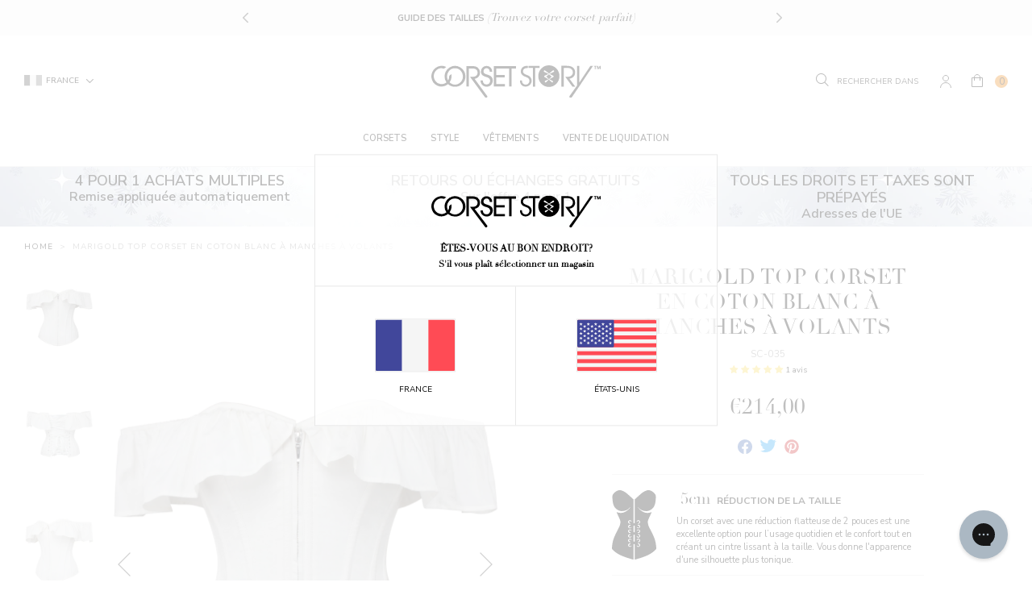

--- FILE ---
content_type: text/css
request_url: https://corset-story.fr/cdn/shop/t/103/assets/theme.scss.css?v=64358529157004693661765205312
body_size: 40080
content:
@charset "UTF-8";@-webkit-keyframes spin{0%{-ms-transform:rotate(0deg);-webkit-transform:rotate(0deg);transform:rotate(0)}to{-ms-transform:rotate(360deg);-webkit-transform:rotate(360deg);transform:rotate(360deg)}}@-moz-keyframes spin{0%{-ms-transform:rotate(0deg);-webkit-transform:rotate(0deg);transform:rotate(0)}to{-ms-transform:rotate(360deg);-webkit-transform:rotate(360deg);transform:rotate(360deg)}}@-ms-keyframes spin{0%{-ms-transform:rotate(0deg);-webkit-transform:rotate(0deg);transform:rotate(0)}to{-ms-transform:rotate(360deg);-webkit-transform:rotate(360deg);transform:rotate(360deg)}}@keyframes spin{0%{-ms-transform:rotate(0deg);-webkit-transform:rotate(0deg);transform:rotate(0)}to{-ms-transform:rotate(360deg);-webkit-transform:rotate(360deg);transform:rotate(360deg)}}@font-face{font-family:Didot;src:url(//corset-story.fr/cdn/shop/t/103/assets/Didot.woff2?v=174657673048295963601711630747) format("woff2"),url(//corset-story.fr/cdn/shop/t/103/assets/Didot.woff?v=173725860527371564891711630747) format("woff"),url(//corset-story.fr/cdn/shop/t/103/assets/Didot.ttf?v=84522745295220283751711630747) format("truetype");font-style:normal;font-weight:400}/*!	
 * jQuery mmenu
 * mmenu.frebsite.nl
 *
 * Copyright (c) Fred Heusschen
 */.mm-hidden{display:none!important}.mm-wrapper{overflow-x:hidden;position:relative}.mm-menu{box-sizing:border-box;background:inherit;display:block;padding:0;margin:0;position:absolute;left:0;right:0;top:0;bottom:0;z-index:0;-webkit-font-smoothing:antialiased;-moz-osx-font-smoothing:grayscale}.mm-menu a,.mm-menu a:active,.mm-menu a:hover,.mm-menu a:link,.mm-menu a:visited{color:inherit;text-decoration:none}.mm-panels,.mm-panels>.mm-panel{position:absolute;left:0;right:0;top:0;bottom:0;z-index:0}.mm-panel,.mm-panels{background:inherit;border-color:inherit;box-sizing:border-box;margin:0}.mm-panels{overflow:hidden}.mm-panel{-webkit-overflow-scrolling:touch;overflow:scroll;overflow-x:hidden;overflow-y:auto;padding:0 20px;-webkit-transform:translate(100%,0);-ms-transform:translate(100%,0);transform:translate(100%);-webkit-transform:translate3d(100%,0,0);transform:translate3d(100%,0,0);transition:-webkit-transform .4s ease;transition:transform .4s ease;transition:transform .4s ease,-webkit-transform .4s ease;-webkit-transform-origin:top left;-ms-transform-origin:top left;transform-origin:top left}.mm-panel:not(.mm-hidden){display:block}.mm-panel:after,.mm-panel:before{content:"";display:block;height:20px}.mm-panel_has-navbar{padding-top:40px}.mm-panel_opened{z-index:1;-webkit-transform:translate(0,0);-ms-transform:translate(0,0);transform:translate(0);-webkit-transform:translate3d(0,0,0);transform:translateZ(0)}.mm-panel_opened-parent{-webkit-transform:translate(-30%,0);-ms-transform:translate(-30%,0);transform:translate(-30%);-webkit-transform:translate3d(-30%,0,0);transform:translate3d(-30%,0,0)}.mm-panel_highest{z-index:2}.mm-panel_noanimation{transition:none!important}.mm-panel_noanimation.mm-panel_opened-parent{-webkit-transform:translate(0,0);-ms-transform:translate(0,0);transform:translate(0);-webkit-transform:translate3d(0,0,0);transform:translateZ(0)}.mm-listitem_vertical>.mm-panel{-webkit-transform:none!important;-ms-transform:none!important;transform:none!important;display:none;padding:10px 0 10px 10px}.mm-listitem_vertical>.mm-panel:after,.mm-listitem_vertical>.mm-panel:before{content:none;display:none}.mm-listitem_opened>.mm-panel{display:block}.mm-listitem_vertical>.mm-btn_next{box-sizing:border-box;height:40px;bottom:auto}.mm-listitem_vertical .mm-listitem:last-child:after{border-color:transparent}.mm-listitem_opened>.mm-btn_next:after{-webkit-transform:rotate(225deg);-ms-transform:rotate(225deg);transform:rotate(225deg);right:19px}.mm-btn{box-sizing:border-box;width:40px;height:40px;position:absolute;top:0;z-index:1}.mm-btn_fullwidth{width:100%}.mm-btn_clear:after,.mm-btn_clear:before,.mm-btn_close:after,.mm-btn_close:before{content:"";border:2px solid transparent;box-sizing:content-box;display:block;width:5px;height:5px;margin:auto;position:absolute;top:0;bottom:0;-webkit-transform:rotate(-45deg);-ms-transform:rotate(-45deg);transform:rotate(-45deg)}.mm-btn_clear:before,.mm-btn_close:before{border-right:none;border-bottom:none;right:18px}.mm-btn_clear:after,.mm-btn_close:after{border-left:none;border-top:none;right:25px}.mm-btn_next:after,.mm-btn_prev:before{content:"";border-top:2px solid transparent;border-left:2px solid transparent;box-sizing:content-box;display:block;width:8px;height:8px;margin:auto;position:absolute;top:0;bottom:0}.mm-btn_prev:before{-webkit-transform:rotate(-45deg);-ms-transform:rotate(-45deg);transform:rotate(-45deg);left:23px;right:auto}.mm-btn_next:after{-webkit-transform:rotate(135deg);-ms-transform:rotate(135deg);transform:rotate(135deg);right:23px;left:auto}.mm-navbar{border-bottom:1px solid;border-color:inherit;text-align:center;line-height:20px;display:none;height:40px;padding:0 40px;margin:0;position:absolute;top:0;left:0;right:0;opacity:1;transition:opacity .4s ease}.mm-navbar>*{box-sizing:border-box;display:block;padding:10px 0}.mm-navbar a,.mm-navbar a:hover{text-decoration:none}.mm-navbar__title{text-overflow:ellipsis;white-space:nowrap;overflow:hidden}.mm-navbar__btn:first-child{left:0}.mm-navbar__btn:last-child{text-align:right;right:0}.mm-panel_has-navbar .mm-navbar{display:block}.mm-listitem,.mm-listview{list-style:none;display:block;padding:0;margin:0}.mm-listitem,.mm-listitem .mm-btn_next,.mm-listitem .mm-btn_next:before,.mm-listitem:after,.mm-listview{border-color:inherit}.mm-listview{font:inherit;line-height:20px}.mm-panels>.mm-panel>.mm-listview{margin:20px -20px}.mm-panels>.mm-panel>.mm-listview:first-child,.mm-panels>.mm-panel>.mm-navbar+.mm-listview{margin-top:-20px}.mm-listitem{position:relative}.mm-listitem:after{content:"";border-bottom-width:1px;border-bottom-style:solid;display:block;position:absolute;left:0;right:0;bottom:0}.mm-listitem:after{left:20px}.mm-listitem a,.mm-listitem a:hover{text-decoration:none}.mm-listitem>a,.mm-listitem>span{text-overflow:ellipsis;white-space:nowrap;overflow:hidden;color:inherit;display:block;padding:10px 10px 10px 20px;margin:0}.mm-listitem .mm-btn_next{background:#03020100;padding:0;position:absolute;right:0;top:0;bottom:0;z-index:2}.mm-listitem .mm-btn_next:before{content:"";border-left-width:1px;border-left-style:solid;display:block;position:absolute;top:0;bottom:0;left:0}.mm-listitem .mm-btn_next:not(.mm-btn_fullwidth){width:50px}.mm-listitem .mm-btn_next:not(.mm-btn_fullwidth)+a,.mm-listitem .mm-btn_next:not(.mm-btn_fullwidth)+span{margin-right:50px}.mm-listitem .mm-btn_fullwidth:before{border-left:none}.mm-listitem .mm-btn_fullwidth+a,.mm-listitem .mm-btn_fullwidth+span{padding-right:50px}.mm-listitem_divider{text-overflow:ellipsis;white-space:nowrap;overflow:hidden;font-size:75%;text-transform:uppercase;padding:5px 10px 5px 20px}.mm-listitem_divider:after{content:" ";display:none;position:static;display:inline-block}.mm-listitem_spacer{padding-top:40px}.mm-listitem_spacer>.mm-btn_next{top:40px}.mm-menu{background:#f3f3f3;border-color:#0000001a;color:#000000bf}.mm-menu .mm-navbar a,.mm-menu .mm-navbar>*{color:#0000004d}.mm-menu .mm-btn:after,.mm-menu .mm-btn:before{border-color:#0000004d}.mm-menu .mm-listview .mm-btn_next:after{border-color:#0000004d}.mm-menu .mm-listview a:not(.mm-btn_next){-webkit-tap-highlight-color:rgba(255,255,255,.4);tap-highlight-color:rgba(255,255,255,.4)}.mm-menu .mm-listitem_selected>a:not(.mm-btn_next),.mm-menu .mm-listitem_selected>span{background:#fff6}.mm-menu .mm-listitem_opened>.mm-btn_next,.mm-menu .mm-listitem_opened>.mm-panel{background:#0000000d}.mm-menu .mm-listitem_divider{background:#0000000d}.mm-page{box-sizing:border-box;position:relative}.mm-slideout{transition:-webkit-transform .4s ease;transition:transform .4s ease;transition:transform .4s ease,-webkit-transform .4s ease;z-index:1}.mm-wrapper_opened{overflow-x:hidden;position:relative}.mm-wrapper_background .mm-page{background:inherit}.mm-menu_offcanvas{display:none;position:fixed;right:auto;z-index:0}.mm-menu_offcanvas.mm-menu_opened{display:block}.mm-menu_offcanvas.mm-menu_opened.mm-no-csstransforms{z-index:10}.mm-menu_offcanvas{width:80%;min-width:140px;max-width:440px}.mm-wrapper_opening .mm-menu_offcanvas.mm-menu_opened~.mm-slideout{-webkit-transform:translate(80vw,0);-ms-transform:translate(80vw,0);transform:translate(80vw);-webkit-transform:translate3d(80vw,0,0);transform:translate3d(80vw,0,0)}@media all and (max-width: 175px){.mm-wrapper_opening .mm-menu_offcanvas.mm-menu_opened~.mm-slideout{-webkit-transform:translate(140px,0);-ms-transform:translate(140px,0);transform:translate(140px);-webkit-transform:translate3d(140px,0,0);transform:translate3d(140px,0,0)}}@media all and (min-width: 550px){.mm-wrapper_opening .mm-menu_offcanvas.mm-menu_opened~.mm-slideout{-webkit-transform:translate(440px,0);-ms-transform:translate(440px,0);transform:translate(440px);-webkit-transform:translate3d(440px,0,0);transform:translate3d(440px,0,0)}}.mm-page__blocker{background:#03020100;display:none;width:100%;height:100%;position:fixed;top:0;left:0;z-index:2}.mm-wrapper_blocking,.mm-wrapper_blocking body{overflow:hidden}.mm-wrapper_blocking .mm-page__blocker{display:block}.mm-sronly{border:0!important;clip:rect(1px,1px,1px,1px)!important;-webkit-clip-path:inset(50%)!important;clip-path:inset(50%)!important;white-space:nowrap!important;width:1px!important;min-width:1px!important;height:1px!important;min-height:1px!important;padding:0!important;overflow:hidden!important;position:absolute!important}.mm-menu_autoheight{transition:none .4s ease;transition-property:height,-webkit-transform;transition-property:transform,height;transition-property:transform,height,-webkit-transform}.mm-menu_autoheight:not(.mm-menu_offcanvas){position:relative}.mm-menu_autoheight.mm-menu_position-bottom,.mm-menu_autoheight.mm-menu_position-top{max-height:80%}.mm-menu_autoheight-measuring .mm-panel{display:block!important}.mm-menu_autoheight-measuring .mm-listitem_vertical:not(.mm-listitem_opened) .mm-panel{display:none!important}.mm-menu_autoheight-measuring .mm-panels>.mm-panel{bottom:auto!important;height:auto!important}[class*=mm-menu_columns-]{transition-property:width}[class*=mm-menu_columns-] .mm-panels>.mm-panel{right:auto;transition-property:width,-webkit-transform;transition-property:width,transform;transition-property:width,transform,-webkit-transform}[class*=mm-menu_columns-] .mm-panels>.mm-panel_opened,[class*=mm-menu_columns-] .mm-panels>.mm-panel_opened-parent{display:block!important}[class*=mm-panel_columns-]{border-right:1px solid;border-color:inherit}.mm-menu_columns-1 .mm-panel_columns-0,.mm-menu_columns-2 .mm-panel_columns-1,.mm-menu_columns-3 .mm-panel_columns-2,.mm-menu_columns-4 .mm-panel_columns-3{border-right:none}[class*=mm-menu_columns-] .mm-panels>.mm-panel_columns-0{-webkit-transform:translate(0,0);-ms-transform:translate(0,0);transform:translate(0);-webkit-transform:translate3d(0,0,0);transform:translateZ(0)}.mm-menu_columns-0 .mm-panels>.mm-panel{z-index:0}.mm-menu_columns-0 .mm-panels>.mm-panel else{width:100%}.mm-menu_columns-0 .mm-panels>.mm-panel:not(.mm-panel_opened):not(.mm-panel_opened-parent){-webkit-transform:translate(100%,0);-ms-transform:translate(100%,0);transform:translate(100%);-webkit-transform:translate3d(100%,0,0);transform:translate3d(100%,0,0)}.mm-menu_columns-0{width:80%;min-width:140px;max-width:0}.mm-wrapper_opening .mm-menu_columns-0.mm-menu_opened~.mm-slideout{-webkit-transform:translate(80vw,0);-ms-transform:translate(80vw,0);transform:translate(80vw);-webkit-transform:translate3d(80vw,0,0);transform:translate3d(80vw,0,0)}@media all and (max-width: 175px){.mm-wrapper_opening .mm-menu_columns-0.mm-menu_opened~.mm-slideout{-webkit-transform:translate(140px,0);-ms-transform:translate(140px,0);transform:translate(140px);-webkit-transform:translate3d(140px,0,0);transform:translate3d(140px,0,0)}}@media all and (min-width: 0px){.mm-wrapper_opening .mm-menu_columns-0.mm-menu_opened~.mm-slideout{-webkit-transform:translate(0,0);-ms-transform:translate(0,0);transform:translate(0);-webkit-transform:translate3d(0,0,0);transform:translateZ(0)}}.mm-wrapper_opening .mm-menu_columns-0.mm-menu_position-right.mm-menu_opened~.mm-slideout{-webkit-transform:translate(-80vw,0);-ms-transform:translate(-80vw,0);transform:translate(-80vw);-webkit-transform:translate3d(-80vw,0,0);transform:translate3d(-80vw,0,0)}@media all and (max-width: 175px){.mm-wrapper_opening .mm-menu_columns-0.mm-menu_position-right.mm-menu_opened~.mm-slideout{-webkit-transform:translate(-140px,0);-ms-transform:translate(-140px,0);transform:translate(-140px);-webkit-transform:translate3d(-140px,0,0);transform:translate3d(-140px,0,0)}}@media all and (min-width: 0px){.mm-wrapper_opening .mm-menu_columns-0.mm-menu_position-right.mm-menu_opened~.mm-slideout{-webkit-transform:translate(0,0);-ms-transform:translate(0,0);transform:translate(0);-webkit-transform:translate3d(0,0,0);transform:translateZ(0)}}[class*=mm-menu_columns-] .mm-panels>.mm-panel_columns-1{-webkit-transform:translate(100%,0);-ms-transform:translate(100%,0);transform:translate(100%);-webkit-transform:translate3d(100%,0,0);transform:translate3d(100%,0,0)}.mm-menu_columns-1 .mm-panels>.mm-panel{z-index:1;width:100%}.mm-menu_columns-1 .mm-panels>.mm-panel else{width:100%}.mm-menu_columns-1 .mm-panels>.mm-panel:not(.mm-panel_opened):not(.mm-panel_opened-parent){-webkit-transform:translate(200%,0);-ms-transform:translate(200%,0);transform:translate(200%);-webkit-transform:translate3d(200%,0,0);transform:translate3d(200%,0,0)}.mm-menu_columns-1{width:80%;min-width:140px;max-width:440px}.mm-wrapper_opening .mm-menu_columns-1.mm-menu_opened~.mm-slideout{-webkit-transform:translate(80vw,0);-ms-transform:translate(80vw,0);transform:translate(80vw);-webkit-transform:translate3d(80vw,0,0);transform:translate3d(80vw,0,0)}@media all and (max-width: 175px){.mm-wrapper_opening .mm-menu_columns-1.mm-menu_opened~.mm-slideout{-webkit-transform:translate(140px,0);-ms-transform:translate(140px,0);transform:translate(140px);-webkit-transform:translate3d(140px,0,0);transform:translate3d(140px,0,0)}}@media all and (min-width: 550px){.mm-wrapper_opening .mm-menu_columns-1.mm-menu_opened~.mm-slideout{-webkit-transform:translate(440px,0);-ms-transform:translate(440px,0);transform:translate(440px);-webkit-transform:translate3d(440px,0,0);transform:translate3d(440px,0,0)}}.mm-wrapper_opening .mm-menu_columns-1.mm-menu_position-right.mm-menu_opened~.mm-slideout{-webkit-transform:translate(-80vw,0);-ms-transform:translate(-80vw,0);transform:translate(-80vw);-webkit-transform:translate3d(-80vw,0,0);transform:translate3d(-80vw,0,0)}@media all and (max-width: 175px){.mm-wrapper_opening .mm-menu_columns-1.mm-menu_position-right.mm-menu_opened~.mm-slideout{-webkit-transform:translate(-140px,0);-ms-transform:translate(-140px,0);transform:translate(-140px);-webkit-transform:translate3d(-140px,0,0);transform:translate3d(-140px,0,0)}}@media all and (min-width: 550px){.mm-wrapper_opening .mm-menu_columns-1.mm-menu_position-right.mm-menu_opened~.mm-slideout{-webkit-transform:translate(-440px,0);-ms-transform:translate(-440px,0);transform:translate(-440px);-webkit-transform:translate3d(-440px,0,0);transform:translate3d(-440px,0,0)}}[class*=mm-menu_columns-] .mm-panels>.mm-panel_columns-2{-webkit-transform:translate(200%,0);-ms-transform:translate(200%,0);transform:translate(200%);-webkit-transform:translate3d(200%,0,0);transform:translate3d(200%,0,0)}.mm-menu_columns-2 .mm-panels>.mm-panel{z-index:2;width:50%}.mm-menu_columns-2 .mm-panels>.mm-panel else{width:100%}.mm-menu_columns-2 .mm-panels>.mm-panel:not(.mm-panel_opened):not(.mm-panel_opened-parent){-webkit-transform:translate(300%,0);-ms-transform:translate(300%,0);transform:translate(300%);-webkit-transform:translate3d(300%,0,0);transform:translate3d(300%,0,0)}.mm-menu_columns-2{width:80%;min-width:140px;max-width:880px}.mm-wrapper_opening .mm-menu_columns-2.mm-menu_opened~.mm-slideout{-webkit-transform:translate(80vw,0);-ms-transform:translate(80vw,0);transform:translate(80vw);-webkit-transform:translate3d(80vw,0,0);transform:translate3d(80vw,0,0)}@media all and (max-width: 175px){.mm-wrapper_opening .mm-menu_columns-2.mm-menu_opened~.mm-slideout{-webkit-transform:translate(140px,0);-ms-transform:translate(140px,0);transform:translate(140px);-webkit-transform:translate3d(140px,0,0);transform:translate3d(140px,0,0)}}@media all and (min-width: 1100px){.mm-wrapper_opening .mm-menu_columns-2.mm-menu_opened~.mm-slideout{-webkit-transform:translate(880px,0);-ms-transform:translate(880px,0);transform:translate(880px);-webkit-transform:translate3d(880px,0,0);transform:translate3d(880px,0,0)}}.mm-wrapper_opening .mm-menu_columns-2.mm-menu_position-right.mm-menu_opened~.mm-slideout{-webkit-transform:translate(-80vw,0);-ms-transform:translate(-80vw,0);transform:translate(-80vw);-webkit-transform:translate3d(-80vw,0,0);transform:translate3d(-80vw,0,0)}@media all and (max-width: 175px){.mm-wrapper_opening .mm-menu_columns-2.mm-menu_position-right.mm-menu_opened~.mm-slideout{-webkit-transform:translate(-140px,0);-ms-transform:translate(-140px,0);transform:translate(-140px);-webkit-transform:translate3d(-140px,0,0);transform:translate3d(-140px,0,0)}}@media all and (min-width: 1100px){.mm-wrapper_opening .mm-menu_columns-2.mm-menu_position-right.mm-menu_opened~.mm-slideout{-webkit-transform:translate(-880px,0);-ms-transform:translate(-880px,0);transform:translate(-880px);-webkit-transform:translate3d(-880px,0,0);transform:translate3d(-880px,0,0)}}[class*=mm-menu_columns-] .mm-panels>.mm-panel_columns-3{-webkit-transform:translate(300%,0);-ms-transform:translate(300%,0);transform:translate(300%);-webkit-transform:translate3d(300%,0,0);transform:translate3d(300%,0,0)}.mm-menu_columns-3 .mm-panels>.mm-panel{z-index:3;width:33.34%}.mm-menu_columns-3 .mm-panels>.mm-panel else{width:100%}.mm-menu_columns-3 .mm-panels>.mm-panel:not(.mm-panel_opened):not(.mm-panel_opened-parent){-webkit-transform:translate(400%,0);-ms-transform:translate(400%,0);transform:translate(400%);-webkit-transform:translate3d(400%,0,0);transform:translate3d(400%,0,0)}.mm-menu_columns-3{width:80%;min-width:140px;max-width:1320px}.mm-wrapper_opening .mm-menu_columns-3.mm-menu_opened~.mm-slideout{-webkit-transform:translate(80vw,0);-ms-transform:translate(80vw,0);transform:translate(80vw);-webkit-transform:translate3d(80vw,0,0);transform:translate3d(80vw,0,0)}@media all and (max-width: 175px){.mm-wrapper_opening .mm-menu_columns-3.mm-menu_opened~.mm-slideout{-webkit-transform:translate(140px,0);-ms-transform:translate(140px,0);transform:translate(140px);-webkit-transform:translate3d(140px,0,0);transform:translate3d(140px,0,0)}}@media all and (min-width: 1650px){.mm-wrapper_opening .mm-menu_columns-3.mm-menu_opened~.mm-slideout{-webkit-transform:translate(1320px,0);-ms-transform:translate(1320px,0);transform:translate(1320px);-webkit-transform:translate3d(1320px,0,0);transform:translate3d(1320px,0,0)}}.mm-wrapper_opening .mm-menu_columns-3.mm-menu_position-right.mm-menu_opened~.mm-slideout{-webkit-transform:translate(-80vw,0);-ms-transform:translate(-80vw,0);transform:translate(-80vw);-webkit-transform:translate3d(-80vw,0,0);transform:translate3d(-80vw,0,0)}@media all and (max-width: 175px){.mm-wrapper_opening .mm-menu_columns-3.mm-menu_position-right.mm-menu_opened~.mm-slideout{-webkit-transform:translate(-140px,0);-ms-transform:translate(-140px,0);transform:translate(-140px);-webkit-transform:translate3d(-140px,0,0);transform:translate3d(-140px,0,0)}}@media all and (min-width: 1650px){.mm-wrapper_opening .mm-menu_columns-3.mm-menu_position-right.mm-menu_opened~.mm-slideout{-webkit-transform:translate(-1320px,0);-ms-transform:translate(-1320px,0);transform:translate(-1320px);-webkit-transform:translate3d(-1320px,0,0);transform:translate3d(-1320px,0,0)}}[class*=mm-menu_columns-] .mm-panels>.mm-panel_columns-4{-webkit-transform:translate(400%,0);-ms-transform:translate(400%,0);transform:translate(400%);-webkit-transform:translate3d(400%,0,0);transform:translate3d(400%,0,0)}.mm-menu_columns-4 .mm-panels>.mm-panel{z-index:4;width:25%}.mm-menu_columns-4 .mm-panels>.mm-panel else{width:100%}.mm-menu_columns-4 .mm-panels>.mm-panel:not(.mm-panel_opened):not(.mm-panel_opened-parent){-webkit-transform:translate(500%,0);-ms-transform:translate(500%,0);transform:translate(500%);-webkit-transform:translate3d(500%,0,0);transform:translate3d(500%,0,0)}.mm-menu_columns-4{width:80%;min-width:140px;max-width:1760px}.mm-wrapper_opening .mm-menu_columns-4.mm-menu_opened~.mm-slideout{-webkit-transform:translate(80vw,0);-ms-transform:translate(80vw,0);transform:translate(80vw);-webkit-transform:translate3d(80vw,0,0);transform:translate3d(80vw,0,0)}@media all and (max-width: 175px){.mm-wrapper_opening .mm-menu_columns-4.mm-menu_opened~.mm-slideout{-webkit-transform:translate(140px,0);-ms-transform:translate(140px,0);transform:translate(140px);-webkit-transform:translate3d(140px,0,0);transform:translate3d(140px,0,0)}}@media all and (min-width: 2200px){.mm-wrapper_opening .mm-menu_columns-4.mm-menu_opened~.mm-slideout{-webkit-transform:translate(1760px,0);-ms-transform:translate(1760px,0);transform:translate(1760px);-webkit-transform:translate3d(1760px,0,0);transform:translate3d(1760px,0,0)}}.mm-wrapper_opening .mm-menu_columns-4.mm-menu_position-right.mm-menu_opened~.mm-slideout{-webkit-transform:translate(-80vw,0);-ms-transform:translate(-80vw,0);transform:translate(-80vw);-webkit-transform:translate3d(-80vw,0,0);transform:translate3d(-80vw,0,0)}@media all and (max-width: 175px){.mm-wrapper_opening .mm-menu_columns-4.mm-menu_position-right.mm-menu_opened~.mm-slideout{-webkit-transform:translate(-140px,0);-ms-transform:translate(-140px,0);transform:translate(-140px);-webkit-transform:translate3d(-140px,0,0);transform:translate3d(-140px,0,0)}}@media all and (min-width: 2200px){.mm-wrapper_opening .mm-menu_columns-4.mm-menu_position-right.mm-menu_opened~.mm-slideout{-webkit-transform:translate(-1760px,0);-ms-transform:translate(-1760px,0);transform:translate(-1760px);-webkit-transform:translate3d(-1760px,0,0);transform:translate3d(-1760px,0,0)}}[class*=mm-menu_columns-].mm-menu_position-bottom,[class*=mm-menu_columns-].mm-menu_position-top{width:100%;max-width:100%;min-width:100%}.mm-wrapper_opening [class*=mm-menu_columns-].mm-menu_position-front{transition-property:width,min-width,max-width,-webkit-transform;transition-property:width,min-width,max-width,transform;transition-property:width,min-width,max-width,transform,-webkit-transform}.mm-counter{font-style:normal;line-height:20px;display:block;margin-top:-10px;position:absolute;right:45px;top:50%}.mm-counter+.mm-btn_next:not(.mm-btn_fullwidth){width:90px}.mm-counter+.mm-btn_next:not(.mm-btn_fullwidth)+a,.mm-counter+.mm-btn_next:not(.mm-btn_fullwidth)+span{margin-right:90px}.mm-counter+.mm-btn_fullwidth+a,.mm-counter+.mm-btn_fullwidth+span{padding-right:90px}.mm-listitem_vertical>.mm-counter{top:12px;margin-top:0}.mm-listitem_vertical.mm-listitem_spacer>.mm-counter{margin-top:40px}.mm-listitem_nosubitems>.mm-counter{display:none}.mm-counter{color:#0000004d}.mm-listitem_divider{opacity:1;transition:opacity .4s ease}.mm-menu_dividers-light .mm-listitem_divider{background:inherit;font-size:inherit;color:#0000004d;padding-top:15px;padding-bottom:5px}.mm-border-none .mm-listitem_divider{border-top-width:1px;border-top-style:solid}.mm-listview_fixeddivider{background:inherit;display:none;position:absolute;top:0;left:0;right:0;z-index:10;-webkit-transform:translate(0,0);-ms-transform:translate(0,0);transform:translate(0);-webkit-transform:translate3d(0,0,0);transform:translateZ(0)}.mm-listview_fixeddivider:after{content:none!important;display:none!important}.mm-panel_dividers .mm-listview_fixeddivider{display:block}.mm-wrapper_opened.mm-dragging .mm-menu,.mm-wrapper_opened.mm-dragging .mm-slideout{transition-duration:0s}.mm-menu_dropdown{box-shadow:0 2px 10px #0000004d;height:80%}.mm-wrapper_dropdown .mm-slideout{-webkit-transform:none!important;-ms-transform:none!important;transform:none!important;z-index:0}.mm-wrapper_dropdown .mm-page__blocker{transition-delay:0s!important;z-index:1}.mm-wrapper_dropdown .mm-menu_dropdown{z-index:2}.mm-wrapper_dropdown.mm-wrapper_opened:not(.mm-wrapper_opening) .mm-menu_dropdown{display:none}[class*=mm-menu_tip-]:before{content:"";background:inherit;box-shadow:0 2px 10px #0000004d;display:block;width:15px;height:15px;position:absolute;z-index:0;-webkit-transform:rotate(45deg);-ms-transform:rotate(45deg);transform:rotate(45deg)}.mm-menu_tip-left:before{left:22px}.mm-menu_tip-right:before{right:22px}.mm-menu_tip-top:before{top:-8px}.mm-menu_tip-bottom:before{bottom:-8px}.mm-iconbar{border-color:inherit;border-style:solid;border-width:0;border-right-width:1px;text-align:center;line-height:20px;overflow:hidden;box-sizing:border-box;position:absolute;top:0;left:0;bottom:0;z-index:2}.mm-iconbar__bottom,.mm-iconbar__top{width:inherit;position:absolute;-webkit-transform:translate(0,0);-ms-transform:translate(0,0);transform:translate(0);-webkit-transform:translate3d(0,0,0);transform:translateZ(0)}.mm-iconbar__bottom>*,.mm-iconbar__top>*{box-sizing:border-box;display:block;padding:10px 0}.mm-iconbar__bottom a,.mm-iconbar__bottom a:hover,.mm-iconbar__top a,.mm-iconbar__top a:hover{text-decoration:none}.mm-iconbar__top{top:0}.mm-iconbar__bottom{bottom:0}.mm-menu_iconbar-40 .mm-navbars_bottom,.mm-menu_iconbar-40 .mm-navbars_top,.mm-menu_iconbar-40 .mm-panels{left:40px}.mm-menu_iconbar-40 .mm-iconbar{width:40px}.mm-menu_iconbar-60 .mm-navbars_bottom,.mm-menu_iconbar-60 .mm-navbars_top,.mm-menu_iconbar-60 .mm-panels{left:60px}.mm-menu_iconbar-60 .mm-iconbar{width:60px}.mm-menu_iconbar-80 .mm-navbars_bottom,.mm-menu_iconbar-80 .mm-navbars_top,.mm-menu_iconbar-80 .mm-panels{left:80px}.mm-menu_iconbar-80 .mm-iconbar{width:80px}.mm-iconbar,.mm-iconbar a{color:#0000004d}.mm-iconbar__tab_selected{background:#fff6}[class*=mm-menu_iconpanel-] .mm-panels>.mm-panel{transition-property:left,-webkit-transform;transition-property:transform,left;transition-property:transform,left,-webkit-transform}[class*=mm-menu_iconpanel-] .mm-panels>.mm-panel_iconpanel-first,[class*=mm-menu_iconpanel-] .mm-panels>.mm-panel_iconpanel-first.mm-panel_opened~.mm-listview_fixeddivider{left:0}[class*=mm-menu_iconpanel-] .mm-panels>.mm-panel_opened,[class*=mm-menu_iconpanel-] .mm-panels>.mm-panel_opened-parent{display:block!important}[class*=mm-menu_iconpanel-] .mm-panels>.mm-panel_opened-parent[class*=mm-panel_iconpanel-]:not(.mm-panel_iconpanel-first):not(.mm-panel_iconpanel-0),[class*=mm-menu_iconpanel-] .mm-panels>.mm-panel_opened[class*=mm-panel_iconpanel-]:not(.mm-panel_iconpanel-first):not(.mm-panel_iconpanel-0){border-left:1px solid;border-color:inherit}[class*=mm-menu_iconpanel-] .mm-panels>.mm-panel_opened-parent{overflow-y:hidden;-webkit-transform:translate(0,0);-ms-transform:translate(0,0);transform:translate(0);-webkit-transform:translate3d(0,0,0);transform:translateZ(0)}[class*=mm-menu_iconpanel-].mm-menu_hidedivider .mm-panel_opened-parent .mm-listitem_divider,[class*=mm-menu_iconpanel-].mm-menu_hidenavbar .mm-panel_opened-parent .mm-navbar{opacity:0}.mm-menu_iconpanel-40 .mm-panel_iconpanel-0,.mm-menu_iconpanel-40 .mm-panel_iconpanel-0.mm-panel_opened~.mm-listview_fixeddivider{left:0}.mm-menu_iconpanel-40 .mm-panel_iconpanel-1,.mm-menu_iconpanel-40 .mm-panel_iconpanel-1.mm-panel_opened~.mm-listview_fixeddivider{left:40px}.mm-menu_iconpanel-40 .mm-panel_iconpanel-2,.mm-menu_iconpanel-40 .mm-panel_iconpanel-2.mm-panel_opened~.mm-listview_fixeddivider{left:80px}.mm-menu_iconpanel-40 .mm-panel_iconpanel-3,.mm-menu_iconpanel-40 .mm-panel_iconpanel-3.mm-panel_opened~.mm-listview_fixeddivider{left:120px}.mm-menu_iconpanel-40 .mm-panel_iconpanel-first~.mm-panel,.mm-menu_iconpanel-40 .mm-panel_iconpanel-first~.mm-panel_opened~.mm-listview_fixeddivider{left:40px}.mm-menu_iconpanel-60 .mm-panel_iconpanel-0,.mm-menu_iconpanel-60 .mm-panel_iconpanel-0.mm-panel_opened~.mm-listview_fixeddivider{left:0}.mm-menu_iconpanel-60 .mm-panel_iconpanel-1,.mm-menu_iconpanel-60 .mm-panel_iconpanel-1.mm-panel_opened~.mm-listview_fixeddivider{left:60px}.mm-menu_iconpanel-60 .mm-panel_iconpanel-2,.mm-menu_iconpanel-60 .mm-panel_iconpanel-2.mm-panel_opened~.mm-listview_fixeddivider{left:120px}.mm-menu_iconpanel-60 .mm-panel_iconpanel-3,.mm-menu_iconpanel-60 .mm-panel_iconpanel-3.mm-panel_opened~.mm-listview_fixeddivider{left:180px}.mm-menu_iconpanel-60 .mm-panel_iconpanel-first~.mm-panel,.mm-menu_iconpanel-60 .mm-panel_iconpanel-first~.mm-panel_opened~.mm-listview_fixeddivider{left:60px}.mm-menu_iconpanel-80 .mm-panel_iconpanel-0,.mm-menu_iconpanel-80 .mm-panel_iconpanel-0.mm-panel_opened~.mm-listview_fixeddivider{left:0}.mm-menu_iconpanel-80 .mm-panel_iconpanel-1,.mm-menu_iconpanel-80 .mm-panel_iconpanel-1.mm-panel_opened~.mm-listview_fixeddivider{left:80px}.mm-menu_iconpanel-80 .mm-panel_iconpanel-2,.mm-menu_iconpanel-80 .mm-panel_iconpanel-2.mm-panel_opened~.mm-listview_fixeddivider{left:160px}.mm-menu_iconpanel-80 .mm-panel_iconpanel-3,.mm-menu_iconpanel-80 .mm-panel_iconpanel-3.mm-panel_opened~.mm-listview_fixeddivider{left:240px}.mm-menu_iconpanel-80 .mm-panel_iconpanel-first~.mm-panel,.mm-menu_iconpanel-80 .mm-panel_iconpanel-first~.mm-panel_opened~.mm-listview_fixeddivider{left:80px}.mm-panel__blocker{background:inherit;opacity:0;display:block;position:absolute;top:0;right:0;left:0;z-index:3;transition:opacity .4s ease}.mm-panel_opened-parent .mm-panel__blocker{opacity:.6;bottom:-100000px}.mm-menu_keyboardfocus a:focus{outline:0}.mm-menu_keyboardfocus a:focus{background:#fff6}.mm-navbars_bottom,.mm-navbars_top{background:inherit;border-color:inherit;border-width:0;position:absolute;left:0;right:0;z-index:1}.mm-navbars_bottom>.mm-navbar,.mm-navbars_top>.mm-navbar{border-width:0;border-color:inherit;display:-webkit-box;display:-ms-flexbox;display:flex;position:relative;-webkit-transform:translate(0,0);-ms-transform:translate(0,0);transform:translate(0);-webkit-transform:translate3d(0,0,0);transform:translateZ(0)}.mm-navbars_bottom>.mm-navbar:not(.mm-navbar_has-btns),.mm-navbars_top>.mm-navbar:not(.mm-navbar_has-btns){padding:0}.mm-navbars_bottom>.mm-navbar>:not(img):not(.mm-btn),.mm-navbars_top>.mm-navbar>:not(img):not(.mm-btn){-webkit-box-flex:1;-ms-flex:1;flex:1}.mm-navbars_top{border-bottom-style:solid;border-bottom-width:1px;top:0;bottom:auto}.mm-menu_navbar_top-1 .mm-panels{top:40px}.mm-menu_navbar_top-2 .mm-panels{top:80px}.mm-menu_navbar_top-3 .mm-panels{top:120px}.mm-menu_navbar_top-4 .mm-panels{top:160px}.mm-navbars_bottom{border-top-style:solid;border-top-width:1px;bottom:0;top:auto}.mm-menu_navbar_bottom-1 .mm-panels{bottom:40px}.mm-menu_navbar_bottom-2 .mm-panels{bottom:80px}.mm-menu_navbar_bottom-3 .mm-panels{bottom:120px}.mm-menu_navbar_bottom-4 .mm-panels{bottom:160px}.mm-navbar_size-2{height:80px}.mm-navbar_size-3{height:120px}.mm-navbar_size-4{height:160px}.mm-navbar__breadcrumbs{text-overflow:ellipsis;white-space:nowrap;overflow:hidden;-webkit-overflow-scrolling:touch;overflow-x:auto;text-align:left;padding:0 0 0 17px}.mm-navbar__breadcrumbs>*{display:inline-block;padding:10px 3px}.mm-navbar__breadcrumbs>a{text-decoration:underline}.mm-navbar_has-btns .mm-navbar__breadcrumbs{margin-left:-40px}.mm-navbar_has-btns .mm-btn:not(.mm-hidden)+.mm-navbar__breadcrumbs{margin-left:0;padding-left:0}.mm-navbar_tabs,.mm-navbar_tabs~.mm-navbar{background:inherit!important}.mm-navbar__tab_selected{background:inherit;border-width:1px;border-style:solid;border-color:inherit}.mm-navbar__tab_selected:first-child{border-left:none}.mm-navbar__tab_selected:last-child{border-right:none}.mm-navbars_top .mm-navbar_tabs:not(:last-child){border-bottom-width:1px;border-bottom-style:solid;border-bottom-color:inherit}.mm-navbars_top .mm-navbar__tab_selected{border-bottom:none;margin-bottom:-1px}.mm-navbars_top .mm-navbar_tabs:first-child .mm-navbar__tab_selected{border-top:none}.mm-navbars_bottom .mm-navbar_tabs:not(:first-child){border-top-width:1px;border-top-style:solid;border-top-color:inherit}.mm-navbars_bottom .mm-navbar__tab_selected{border-top:none;margin-top:-1px}.mm-navbars_bottom .mm-navbar_tabs:last-child .mm-navbar__tab_selected{border-bottom:none}.mm-navbar_tabs>:not(.mm-navbar__tab_selected),.mm-navbars_bottom.mm-navbars_has-tabs .mm-navbar_tabs~.mm-navbar,.mm-navbars_top.mm-navbars_has-tabs>.mm-navbar:not(.mm-navbar_tabs){background:#fff6}.mm-menu_rtl{direction:rtl}.mm-menu_rtl.mm-menu_offcanvas{right:auto}.mm-menu_rtl .mm-panel:not(.mm-panel_opened){-webkit-transform:translate(-100%,0);-ms-transform:translate(-100%,0);transform:translate(-100%);-webkit-transform:translate3d(-100%,0,0);transform:translate3d(-100%,0,0)}.mm-menu_rtl .mm-panel.mm-panel_opened-parent{-webkit-transform:translate(30%,0);-ms-transform:translate(30%,0);transform:translate(30%);-webkit-transform:translate3d(30%,0,0);transform:translate3d(30%,0,0)}.mm-menu_rtl .mm-navbar .mm-btn:first-child{left:auto;right:0}.mm-menu_rtl .mm-navbar .mm-btn:last-child{right:auto;left:0}.mm-menu_rtl .mm-navbar .mm-btn_next:after{-webkit-transform:rotate(-45deg);-ms-transform:rotate(-45deg);transform:rotate(-45deg);left:23px;right:auto}.mm-menu_rtl .mm-navbar .mm-btn_prev:before{-webkit-transform:rotate(135deg);-ms-transform:rotate(135deg);transform:rotate(135deg);right:23px;left:auto}.mm-menu_rtl .mm-listitem:after{left:0;right:20px}.mm-menu_rtl .mm-listitem>a:not(.mm-btn_next),.mm-menu_rtl .mm-listitem>span:not(.mm-btn_next){padding-left:10px;padding-right:20px!important;margin-right:0!important}.mm-menu_rtl .mm-listitem .mm-btn_next{right:auto;left:0}.mm-menu_rtl .mm-listitem .mm-btn_next:before{left:auto;right:0}.mm-menu_rtl .mm-listitem .mm-btn_next:after{-webkit-transform:rotate(-45deg);-ms-transform:rotate(-45deg);transform:rotate(-45deg);left:23px;right:auto}.mm-menu_rtl .mm-listitem .mm-btn_next+a,.mm-menu_rtl .mm-listitem .mm-btn_next+span{margin-left:50px}.mm-menu_rtl .mm-listitem .mm-btn_fullwidth+a,.mm-menu_rtl .mm-listitem .mm-btn_fullwidth+span{padding-left:50px}.mm-menu_rtl .mm-counter{left:45px;right:auto}.mm-menu_rtl .mm-counter+.mm-btn_next+a,.mm-menu_rtl .mm-counter+.mm-btn_next+span{margin-left:90px}.mm-menu_rtl .mm-listview .mm-counter+.mm-btn_fullwidth+a,.mm-menu_rtl .mm-listview .mm-counter+.mm-btn_fullwidth+span{padding-left:90px}.mm-menu_rtl[class*=mm-menu_iconpanel-] .mm-panels>.mm-panel{transition-property:right,-webkit-transform;transition-property:transform,right;transition-property:transform,right,-webkit-transform}.mm-menu_rtl[class*=mm-menu_iconpanel-] .mm-panels>.mm-panel_iconpanel-first,.mm-menu_rtl[class*=mm-menu_iconpanel-] .mm-panels>.mm-panel_iconpanel-first.mm-panel_opened~.mm-listview_fixeddivider{left:0;right:0}.mm-menu_rtl[class*=mm-menu_iconpanel-] .mm-panels>.mm-panel_opened,.mm-menu_rtl[class*=mm-menu_iconpanel-] .mm-panels>.mm-panel_opened-parent{border-left:none;border-right:1px solid;border-color:inherit}.mm-menu_rtl [class*=mm-panel_iconpanel-],.mm-menu_rtl [class*=mm-panel_iconpanel-]~.mm-listview_fixeddivider{left:0}.mm-menu_rtl [class*=mm-panel_iconpanel-].mm-panel_opened-parent{-webkit-transform:translate(0,0);-ms-transform:translate(0,0);transform:translate(0);-webkit-transform:translate3d(0,0,0);transform:translateZ(0)}.mm-menu_rtl .mm-menu_iconpanel-40 .mm-panel_iconpanel-0,.mm-menu_rtl .mm-menu_iconpanel-40 .mm-panel_iconpanel-0.mm-panel_opened~.mm-listview_fixeddivider{right:0}.mm-menu_rtl .mm-menu_iconpanel-40 .mm-panel_iconpanel-1,.mm-menu_rtl .mm-menu_iconpanel-40 .mm-panel_iconpanel-1.mm-panel_opened~.mm-listview_fixeddivider{right:40px}.mm-menu_rtl .mm-menu_iconpanel-40 .mm-panel_iconpanel-2,.mm-menu_rtl .mm-menu_iconpanel-40 .mm-panel_iconpanel-2.mm-panel_opened~.mm-listview_fixeddivider{right:80px}.mm-menu_rtl .mm-menu_iconpanel-40 .mm-panel_iconpanel-3,.mm-menu_rtl .mm-menu_iconpanel-40 .mm-panel_iconpanel-3.mm-panel_opened~.mm-listview_fixeddivider{right:120px}.mm-menu_rtl .mm-menu_iconpanel-40 .mm-panel_iconpanel-first~.mm-panel,.mm-menu_rtl .mm-menu_iconpanel-40 .mm-panel_iconpanel-first~.mm-panel_opened~.mm-listview_fixeddivider{right:40px}.mm-menu_rtl .mm-menu_iconpanel-60 .mm-panel_iconpanel-0,.mm-menu_rtl .mm-menu_iconpanel-60 .mm-panel_iconpanel-0.mm-panel_opened~.mm-listview_fixeddivider{right:0}.mm-menu_rtl .mm-menu_iconpanel-60 .mm-panel_iconpanel-1,.mm-menu_rtl .mm-menu_iconpanel-60 .mm-panel_iconpanel-1.mm-panel_opened~.mm-listview_fixeddivider{right:60px}.mm-menu_rtl .mm-menu_iconpanel-60 .mm-panel_iconpanel-2,.mm-menu_rtl .mm-menu_iconpanel-60 .mm-panel_iconpanel-2.mm-panel_opened~.mm-listview_fixeddivider{right:120px}.mm-menu_rtl .mm-menu_iconpanel-60 .mm-panel_iconpanel-3,.mm-menu_rtl .mm-menu_iconpanel-60 .mm-panel_iconpanel-3.mm-panel_opened~.mm-listview_fixeddivider{right:180px}.mm-menu_rtl .mm-menu_iconpanel-60 .mm-panel_iconpanel-first~.mm-panel,.mm-menu_rtl .mm-menu_iconpanel-60 .mm-panel_iconpanel-first~.mm-panel_opened~.mm-listview_fixeddivider{right:60px}.mm-menu_rtl .mm-menu_iconpanel-80 .mm-panel_iconpanel-0,.mm-menu_rtl .mm-menu_iconpanel-80 .mm-panel_iconpanel-0.mm-panel_opened~.mm-listview_fixeddivider{right:0}.mm-menu_rtl .mm-menu_iconpanel-80 .mm-panel_iconpanel-1,.mm-menu_rtl .mm-menu_iconpanel-80 .mm-panel_iconpanel-1.mm-panel_opened~.mm-listview_fixeddivider{right:80px}.mm-menu_rtl .mm-menu_iconpanel-80 .mm-panel_iconpanel-2,.mm-menu_rtl .mm-menu_iconpanel-80 .mm-panel_iconpanel-2.mm-panel_opened~.mm-listview_fixeddivider{right:160px}.mm-menu_rtl .mm-menu_iconpanel-80 .mm-panel_iconpanel-3,.mm-menu_rtl .mm-menu_iconpanel-80 .mm-panel_iconpanel-3.mm-panel_opened~.mm-listview_fixeddivider{right:240px}.mm-menu_rtl .mm-menu_iconpanel-80 .mm-panel_iconpanel-first~.mm-panel,.mm-menu_rtl .mm-menu_iconpanel-80 .mm-panel_iconpanel-first~.mm-panel_opened~.mm-listview_fixeddivider{right:80px}.mm-menu_rtl html[class*=mm-sidebar_expanded-]:not(.mm-sidebar_closed) .mm-menu_rtl~.mm-slideout{-webkit-transform:translate(0,0)!important;-ms-transform:translate(0,0)!important;transform:translate(0)!important;right:0}.mm-menu_rtl label.mm-check,.mm-menu_rtl label.mm-toggle{left:20px;right:auto!important}.mm-menu_rtl label.mm-toggle+a,.mm-menu_rtl label.mm-toggle+span{padding-left:80px}.mm-menu_rtl label.mm-check+a,.mm-menu_rtl label.mm-check+span{padding-left:60px}.mm-menu_rtl .mm-btn_next+label.mm-check,.mm-menu_rtl .mm-btn_next+label.mm-toggle{left:60px}.mm-menu_rtl .mm-btn_next+label.mm-check+a,.mm-menu_rtl .mm-btn_next+label.mm-check+span,.mm-menu_rtl .mm-btn_next+label.mm-toggle+a,.mm-menu_rtl .mm-btn_next+label.mm-toggle+span{margin-left:50px}.mm-menu_rtl .mm-btn_next+label.mm-toggle+a,.mm-menu_rtl .mm-btn_next+label.mm-toggle+span{padding-left:70px}.mm-menu_rtl .mm-btn_next+label.mm-check+a,.mm-menu_rtl .mm-btn_next+label.mm-check+span{padding-left:50px}.mm-menu_rtl .mm-counter+.mm-btn_next+label.mm-check,.mm-menu_rtl .mm-counter+.mm-btn_next+label.mm-toggle{left:100px}.mm-menu_rtl .mm-counter+.mm-btn_next+label.mm-check+a,.mm-menu_rtl .mm-counter+.mm-btn_next+label.mm-check+span,.mm-menu_rtl .mm-counter+.mm-btn_next+label.mm-toggle+a,.mm-menu_rtl .mm-counter+.mm-btn_next+label.mm-toggle+span{margin-left:90px}.mm-searchfield{height:40px;padding:0;display:-webkit-box;display:-ms-flexbox;display:flex}.mm-searchfield input{border:none!important;outline:0!important;box-shadow:none!important;border-radius:4px;font:inherit;font-size:inherit;line-height:26px;display:block;box-sizing:border-box;width:100%;max-width:100%;height:26px;min-height:26px;max-height:26px;margin:0;padding:0 10px}.mm-searchfield input::-ms-clear{display:none}.mm-searchfield__input{padding:7px 10px 0;position:relative}.mm-panel__noresultsmsg{text-align:center;font-size:150%;padding:40px 0}.mm-searchfield__btn{right:0;top:0}.mm-searchfield__input{-webkit-box-flex:1;-ms-flex:1;flex:1;box-sizing:border-box;width:100%;max-width:100%}.mm-searchfield__cancel{text-decoration:none;line-height:40px;display:block;padding-right:10px;margin-right:-100px;transition:margin .4s ease}.mm-searchfield__cancel-active{margin-right:0}.mm-panel>.mm-searchfield{width:100%;position:absolute;top:0;left:0}.mm-panel_has-searchfield{padding-top:40px}.mm-panel_has-navbar.mm-panel_has-searchfield{padding-top:80px}.mm-panel_has-navbar.mm-panel_has-searchfield>.mm-searchfield{top:40px}.mm-listitem_nosubitems>.mm-btn_next{display:none}.mm-listitem_nosubitems>.mm-btn_next+a,.mm-listitem_nosubitems>.mm-btn_next+span{padding-right:10px}.mm-searchfield input{background:#0000000d;color:#000000bf}.mm-panel__noresultsmsg{color:#0000004d}.mm-sectionindexer{background:inherit;text-align:center;font-size:12px;box-sizing:border-box;width:20px;position:absolute;top:0;bottom:0;right:-20px;z-index:15;transition:right .4s ease;-webkit-transform:translate(0,0);-ms-transform:translate(0,0);transform:translate(0);-webkit-transform:translate3d(0,0,0);transform:translateZ(0);display:-webkit-box;display:-ms-flexbox;display:flex;-webkit-box-orient:vertical;-webkit-box-direction:normal;-ms-flex-direction:column;flex-direction:column;-webkit-box-pack:space-evenly;-ms-flex-pack:space-evenly;justify-content:space-evenly}.mm-sectionindexer a{line-height:1;text-decoration:none;display:block}.mm-sectionindexer~.mm-panels{transition:right .4s ease}.mm-menu_has-sectionindexer .mm-sectionindexer{right:0}.mm-menu_has-sectionindexer .mm-panels{right:20px}.mm-menu_navbar_top-1 .mm-sectionindexer{top:42px}.mm-menu_navbar_top-2 .mm-sectionindexer{top:82px}.mm-menu_navbar_top-3 .mm-sectionindexer{top:122px}.mm-menu_navbar_top-4 .mm-sectionindexer{top:162px}.mm-menu_navbar_bottom-1 .mm-sectionindexer{bottom:42px}.mm-menu_navbar_bottom-2 .mm-sectionindexer{bottom:82px}.mm-menu_navbar_bottom-3 .mm-sectionindexer{bottom:122px}.mm-menu_navbar_bottom-4 .mm-sectionindexer{bottom:162px}.mm-sectionindexer a{color:#0000004d}.mm-menu_selected-hover .mm-listitem>a.mm-btn_fullwidth+a,.mm-menu_selected-hover .mm-listitem>a.mm-btn_fullwidth+span,.mm-menu_selected-hover .mm-listitem>a:not(.mm-btn_fullwidth),.mm-menu_selected-parent .mm-listitem>a.mm-btn_fullwidth+a,.mm-menu_selected-parent .mm-listitem>a.mm-btn_fullwidth+span,.mm-menu_selected-parent .mm-listitem>a:not(.mm-btn_fullwidth){transition:background .4s ease}.mm-menu_selected-hover .mm-listview:hover>.mm-listitem_selected>a,.mm-menu_selected-hover .mm-listview:hover>.mm-listitem_selected>span{background:0 0}.mm-menu_selected-hover .mm-listitem>a.mm-btn_fullwidth:hover+span,.mm-menu_selected-hover .mm-listitem>a:not(.mm-btn_fullwidth):hover{background:#fff6}.mm-menu_selected-parent .mm-panel_opened-parent .mm-listitem:not(.mm-listitem_selected-parent)>a,.mm-menu_selected-parent .mm-panel_opened-parent .mm-listitem:not(.mm-listitem_selected-parent)>span{background:0 0}.mm-menu_selected-parent .mm-listitem_selected-parent>a.mm-btn_fullwidth+span,.mm-menu_selected-parent .mm-listitem_selected-parent>a.mm-btn_next:not(.mm-btn_fullwidth){background:#fff6}[class*=mm-wrapper_sidebar-collapsed-] body,[class*=mm-wrapper_sidebar-expanded-] body{position:relative}[class*=mm-wrapper_sidebar-collapsed-] .mm-slideout,[class*=mm-wrapper_sidebar-expanded-] .mm-slideout{transition-property:width,-webkit-transform;transition-property:width,transform;transition-property:width,transform,-webkit-transform}[class*=mm-wrapper_sidebar-collapsed-] .mm-page,[class*=mm-wrapper_sidebar-expanded-] .mm-page{background:inherit;box-sizing:border-box;min-height:100vh}[class*=mm-wrapper_sidebar-collapsed-] .mm-menu_sidebar-collapsed,[class*=mm-wrapper_sidebar-expanded-] .mm-menu_sidebar-expanded{display:block!important;top:0!important;right:auto!important;bottom:0!important;left:0!important}[class*=mm-wrapper_sidebar-collapsed-]:not(.mm-wrapper_opening) .mm-menu_hidedivider .mm-listitem_divider,[class*=mm-wrapper_sidebar-collapsed-]:not(.mm-wrapper_opening) .mm-menu_hidenavbar .mm-navbar{opacity:0}.mm-wrapper_sidebar-collapsed-40 .mm-slideout,[class*=mm-wrapper_sidebar-expanded-].mm-menu_sidebar-closed.mm-menu_sidebar-collapsed-40 .mm-slideout{width:calc(100% - 40px);-webkit-transform:translate(40px,0);-ms-transform:translate(40px,0);transform:translate(40px);-webkit-transform:translate3d(40px,0,0);transform:translate3d(40px,0,0)}.mm-wrapper_sidebar-collapsed-60 .mm-slideout,[class*=mm-wrapper_sidebar-expanded-].mm-menu_sidebar-closed.mm-menu_sidebar-collapsed-60 .mm-slideout{width:calc(100% - 60px);-webkit-transform:translate(60px,0);-ms-transform:translate(60px,0);transform:translate(60px);-webkit-transform:translate3d(60px,0,0);transform:translate3d(60px,0,0)}.mm-wrapper_sidebar-collapsed-80 .mm-slideout,[class*=mm-wrapper_sidebar-expanded-].mm-menu_sidebar-closed.mm-menu_sidebar-collapsed-80 .mm-slideout{width:calc(100% - 80px);-webkit-transform:translate(80px,0);-ms-transform:translate(80px,0);transform:translate(80px);-webkit-transform:translate3d(80px,0,0);transform:translate3d(80px,0,0)}[class*=mm-wrapper_sidebar-expanded-] .mm-menu_sidebar-expanded{border-right-width:1px;border-right-style:solid;min-width:0!important;max-width:100000px!important}[class*=mm-wrapper_sidebar-expanded-] .mm-menu_sidebar-expanded.mm-menu_pageshadow:after{content:none;display:none}[class*=mm-wrapper_sidebar-expanded-].mm-wrapper_blocking,[class*=mm-wrapper_sidebar-expanded-].mm-wrapper_blocking body{overflow:visible}[class*=mm-wrapper_sidebar-expanded-] .mm-page__blocker{display:none!important}.mm-wrapper_sidebar-expanded-25:not(.mm-wrapper_sidebar-closed) .mm-slideout{width:75%;-webkit-transform:translate(33.33333%,0)!important;-ms-transform:translate(33.33333%,0)!important;transform:translate(33.33333%)!important;-webkit-transform:translate3d(33.33333%,0,0)!important;transform:translate3d(33.33333%,0,0)!important}.mm-wrapper_sidebar-expanded-25 .mm-menu_sidebar-expanded{width:25%!important}.mm-wrapper_sidebar-expanded-30:not(.mm-wrapper_sidebar-closed) .mm-slideout{width:70%;-webkit-transform:translate(42.85714%,0)!important;-ms-transform:translate(42.85714%,0)!important;transform:translate(42.85714%)!important;-webkit-transform:translate3d(42.85714%,0,0)!important;transform:translate3d(42.85714%,0,0)!important}.mm-wrapper_sidebar-expanded-30 .mm-menu_sidebar-expanded{width:30%!important}.mm-wrapper_sidebar-expanded-35:not(.mm-wrapper_sidebar-closed) .mm-slideout{width:65%;-webkit-transform:translate(53.84615%,0)!important;-ms-transform:translate(53.84615%,0)!important;transform:translate(53.84615%)!important;-webkit-transform:translate3d(53.84615%,0,0)!important;transform:translate3d(53.84615%,0,0)!important}.mm-wrapper_sidebar-expanded-35 .mm-menu_sidebar-expanded{width:35%!important}.mm-menu__blocker{background:#03020100;display:block;position:absolute;top:0;right:0;bottom:0;left:0;z-index:3}.mm-menu_opened .mm-menu__blocker{display:none}input.mm-check,input.mm-toggle{position:absolute;left:-10000px}label.mm-check,label.mm-toggle{margin:0;position:absolute;top:50%;z-index:2}label.mm-check:before,label.mm-toggle:before{content:"";display:block}label.mm-toggle{border-radius:30px;width:50px;height:30px;margin-top:-15px}label.mm-toggle:before{border-radius:30px;width:28px;height:28px;margin:1px}input.mm-toggle:checked~label.mm-toggle:before{float:right}label.mm-check{width:30px;height:30px;margin-top:-15px}label.mm-check:before{border-left:3px solid;border-bottom:3px solid;width:40%;height:20%;margin:25% 0 0 20%;opacity:.1;-webkit-transform:rotate(-45deg);-ms-transform:rotate(-45deg);transform:rotate(-45deg)}input.mm-check:checked~label.mm-check:before{opacity:1}.mm-listitem_vertical label.mm-toggle,.mm-listitem_vertical label.mm-check{top:5px;bottom:auto;margin-top:0}label.mm-toggle{right:20px}label.mm-toggle+a,label.mm-toggle+span{padding-right:80px}label.mm-check{right:20px}label.mm-check+a,label.mm-check+span{padding-right:60px}.mm-btn_next+label.mm-check,.mm-btn_next+label.mm-toggle{right:60px}.mm-btn_next+label.mm-check+a,.mm-btn_next+label.mm-check+span,.mm-btn_next+label.mm-toggle+a,.mm-btn_next+label.mm-toggle+span{margin-right:50px}.mm-btn_next+label.mm-toggle+a,.mm-btn_next+label.mm-toggle+span{padding-right:70px}.mm-btn_next+label.mm-check+a,.mm-btn_next+label.mm-check+span{padding-right:50px}.mm-counter+.mm-btn_next+label.mm-check,.mm-counter+.mm-btn_next+label.mm-toggle{right:100px}.mm-counter+.mm-btn_next+label.mm-check+a,.mm-counter+.mm-btn_next+label.mm-check+span,.mm-counter+.mm-btn_next+label.mm-toggle+a,.mm-counter+.mm-btn_next+label.mm-toggle+span{margin-right:90px}label.mm-toggle{background:#0000001a}label.mm-toggle:before{background:#f3f3f3}input.mm-toggle:checked~label.mm-toggle{background:#4bd963}label.mm-check:before{border-color:#000000bf}.mm-menu_border-none .mm-listitem:after,.mm-panel_border-none .mm-listitem:after{content:none}.mm-menu_border-full .mm-listitem:after,.mm-panel_border-full .mm-listitem:after{left:0!important}.mm-menu_border-offset .mm-listitem:after,.mm-panel_border-offset .mm-listitem:after{right:20px}.mm-menu_fx-menu-zoom{transition:-webkit-transform .4s ease;transition:transform .4s ease;transition:transform .4s ease,-webkit-transform .4s ease}.mm-wrapper_opened .mm-menu_fx-menu-zoom{-webkit-transform:scale(.7,.7) translate3d(-30%,0,0);transform:scale(.7) translate3d(-30%,0,0);-webkit-transform-origin:left center;-ms-transform-origin:left center;transform-origin:left center}.mm-wrapper_opening .mm-menu_fx-menu-zoom{-webkit-transform:scale(1,1) translate3d(0,0,0);transform:scale(1) translateZ(0)}.mm-wrapper_opened .mm-menu_fx-menu-zoom.mm-menu_position-right{-webkit-transform:scale(.7,.7) translate3d(30%,0,0);transform:scale(.7) translate3d(30%,0,0);-webkit-transform-origin:right center;-ms-transform-origin:right center;transform-origin:right center}.mm-wrapper_opening .mm-menu_fx-menu-zoom.mm-menu_position-right{-webkit-transform:scale(1,1) translate3d(0,0,0);transform:scale(1) translateZ(0)}.mm-menu_fx-menu-slide{transition:-webkit-transform .4s ease;transition:transform .4s ease;transition:transform .4s ease,-webkit-transform .4s ease}.mm-wrapper_opened .mm-menu_fx-menu-slide{-webkit-transform:translate(-30%,0);-ms-transform:translate(-30%,0);transform:translate(-30%);-webkit-transform:translate3d(-30%,0,0);transform:translate3d(-30%,0,0)}.mm-wrapper_opening .mm-menu_fx-menu-slide{-webkit-transform:translate(0,0);-ms-transform:translate(0,0);transform:translate(0);-webkit-transform:translate3d(0,0,0);transform:translateZ(0)}.mm-wrapper_opened .mm-menu_fx-menu-slide.mm-menu_position-right{-webkit-transform:translate(30%,0);-ms-transform:translate(30%,0);transform:translate(30%);-webkit-transform:translate3d(30%,0,0);transform:translate3d(30%,0,0)}.mm-wrapper_opening .mm-menu_fx-menu-slide.mm-menu_position-right{-webkit-transform:translate(0,0);-ms-transform:translate(0,0);transform:translate(0);-webkit-transform:translate3d(0,0,0);transform:translateZ(0)}.mm-menu_fx-menu-fade{opacity:0;transition:opacity .4s ease}.mm-wrapper_opening .mm-menu_fx-menu-fade{opacity:1}.mm-menu_fx-panels-none .mm-panel,.mm-panel_fx-none{transition-property:none}.mm-menu_fx-panels-none .mm-panel.mm-panel_opened-parent,.mm-panel_fx-none.mm-panel_opened-parent{-webkit-transform:translate(0,0);-ms-transform:translate(0,0);transform:translate(0);-webkit-transform:translate3d(0,0,0);transform:translateZ(0)}.mm-menu_fx-panels-zoom .mm-panel,.mm-panel_fx-zoom{-webkit-transform-origin:left center;-ms-transform-origin:left center;transform-origin:left center;-webkit-transform:scale(1.5,1.5) translate3d(100%,0,0);transform:scale(1.5) translate3d(100%,0,0)}.mm-menu_fx-panels-zoom .mm-panel.mm-panel_opened,.mm-panel_fx-zoom.mm-panel_opened{-webkit-transform:scale(1,1) translate3d(0,0,0);transform:scale(1) translateZ(0)}.mm-menu_fx-panels-zoom .mm-panel.mm-panel_opened-parent,.mm-panel_fx-zoom.mm-panel_opened-parent{-webkit-transform:scale(.7,.7) translate3d(-30%,0,0);transform:scale(.7) translate3d(-30%,0,0)}.mm-menu_fx-panels-slide-0 .mm-panel_opened-parent,.mm-panel_fx-slide-0.mm-panel_opened-parent{-webkit-transform:translate(0,0);-ms-transform:translate(0,0);transform:translate(0);-webkit-transform:translate3d(0,0,0);transform:translateZ(0)}.mm-menu_fx-panels-slide-100 .mm-panel_opened-parent,.mm-panel_fx-slide-100.mm-panel_opened-parent{-webkit-transform:translate(-100%,0);-ms-transform:translate(-100%,0);transform:translate(-100%);-webkit-transform:translate3d(-100%,0,0);transform:translate3d(-100%,0,0)}.mm-menu_fx-panels-slide-up .mm-panel,.mm-panel_fx-slide-up{-webkit-transform:translate(0,100%);-ms-transform:translate(0,100%);transform:translateY(100%);-webkit-transform:translate3d(0,100%,0);transform:translate3d(0,100%,0)}.mm-menu_fx-panels-slide-up .mm-panel_opened,.mm-menu_fx-panels-slide-up .mm-panel_opened-parent,.mm-panel_fx-slide-up.mm-panel_opened{-webkit-transform:translate(0,0);-ms-transform:translate(0,0);transform:translate(0);-webkit-transform:translate3d(0,0,0);transform:translateZ(0)}.mm-menu_fx-panels-slide-right .mm-panel,.mm-panel_fx-slide-right{-webkit-transform:translate(-100%,0);-ms-transform:translate(-100%,0);transform:translate(-100%);-webkit-transform:translate3d(-100%,0,0);transform:translate3d(-100%,0,0)}.mm-menu_fx-panels-slide-right .mm-panel_opened,.mm-menu_fx-panels-slide-right .mm-panel_opened-parent,.mm-panel_fx-slide-right.mm-panel_opened{-webkit-transform:translate(0,0);-ms-transform:translate(0,0);transform:translate(0);-webkit-transform:translate3d(0,0,0);transform:translateZ(0)}[class*=mm-menu_fx-listitems-] .mm-listitem{transition:none .4s ease}[class*=mm-menu_fx-listitems-] .mm-listitem:nth-child(1){transition-delay:50ms}[class*=mm-menu_fx-listitems-] .mm-listitem:nth-child(2){transition-delay:.1s}[class*=mm-menu_fx-listitems-] .mm-listitem:nth-child(3){transition-delay:.15s}[class*=mm-menu_fx-listitems-] .mm-listitem:nth-child(4){transition-delay:.2s}[class*=mm-menu_fx-listitems-] .mm-listitem:nth-child(5){transition-delay:.25s}[class*=mm-menu_fx-listitems-] .mm-listitem:nth-child(6){transition-delay:.3s}[class*=mm-menu_fx-listitems-] .mm-listitem:nth-child(7){transition-delay:.35s}[class*=mm-menu_fx-listitems-] .mm-listitem:nth-child(8){transition-delay:.4s}[class*=mm-menu_fx-listitems-] .mm-listitem:nth-child(9){transition-delay:.45s}[class*=mm-menu_fx-listitems-] .mm-listitem:nth-child(10){transition-delay:.5s}[class*=mm-menu_fx-listitems-] .mm-listitem:nth-child(11){transition-delay:.55s}[class*=mm-menu_fx-listitems-] .mm-listitem:nth-child(12){transition-delay:.6s}[class*=mm-menu_fx-listitems-] .mm-listitem:nth-child(13){transition-delay:.65s}[class*=mm-menu_fx-listitems-] .mm-listitem:nth-child(14){transition-delay:.7s}[class*=mm-menu_fx-listitems-] .mm-listitem:nth-child(15){transition-delay:.75s}.mm-menu_fx-listitems-slide .mm-listitem{transition-property:opacity,-webkit-transform;transition-property:transform,opacity;transition-property:transform,opacity,-webkit-transform;-webkit-transform:translate(50%,0);-ms-transform:translate(50%,0);transform:translate(50%);-webkit-transform:translate3d(50%,0,0);transform:translate3d(50%,0,0);opacity:0}.mm-wrapper_opening .mm-menu_fx-listitems-slide .mm-panel_opened .mm-listitem{-webkit-transform:translate(0,0);-ms-transform:translate(0,0);transform:translate(0);-webkit-transform:translate3d(0,0,0);transform:translateZ(0);opacity:1}.mm-menu_fx-listitems-fade .mm-listitem{transition-property:opacity;opacity:0}.mm-wrapper_opening .mm-menu_fx-listitems-fade .mm-panel_opened .mm-listitem{opacity:1}.mm-menu_fx-listitems-drop .mm-listitem{transition-property:opacity,top;opacity:0;top:-25%}.mm-wrapper_opening .mm-menu_fx-listitems-drop .mm-panel_opened .mm-listitem{opacity:1;top:0}.mm-menu_fullscreen{width:100%;min-width:140px;max-width:10000px}.mm-wrapper_opening .mm-menu_fullscreen.mm-menu_opened~.mm-slideout{-webkit-transform:translate(100vw,0);-ms-transform:translate(100vw,0);transform:translate(100vw);-webkit-transform:translate3d(100vw,0,0);transform:translate3d(100vw,0,0)}@media all and (max-width: 140px){.mm-wrapper_opening .mm-menu_fullscreen.mm-menu_opened~.mm-slideout{-webkit-transform:translate(140px,0);-ms-transform:translate(140px,0);transform:translate(140px);-webkit-transform:translate3d(140px,0,0);transform:translate3d(140px,0,0)}}@media all and (min-width: 10000px){.mm-wrapper_opening .mm-menu_fullscreen.mm-menu_opened~.mm-slideout{-webkit-transform:translate(10000px,0);-ms-transform:translate(10000px,0);transform:translate(10000px);-webkit-transform:translate3d(10000px,0,0);transform:translate3d(10000px,0,0)}}.mm-wrapper_opening .mm-menu_fullscreen.mm-menu_position-right.mm-menu_opened~.mm-slideout{-webkit-transform:translate(-100vw,0);-ms-transform:translate(-100vw,0);transform:translate(-100vw);-webkit-transform:translate3d(-100vw,0,0);transform:translate3d(-100vw,0,0)}@media all and (max-width: 140px){.mm-wrapper_opening .mm-menu_fullscreen.mm-menu_position-right.mm-menu_opened~.mm-slideout{-webkit-transform:translate(-140px,0);-ms-transform:translate(-140px,0);transform:translate(-140px);-webkit-transform:translate3d(-140px,0,0);transform:translate3d(-140px,0,0)}}@media all and (min-width: 10000px){.mm-wrapper_opening .mm-menu_fullscreen.mm-menu_position-right.mm-menu_opened~.mm-slideout{-webkit-transform:translate(-10000px,0);-ms-transform:translate(-10000px,0);transform:translate(-10000px);-webkit-transform:translate3d(-10000px,0,0);transform:translate3d(-10000px,0,0)}}.mm-menu_fullscreen.mm-menu_position-top,.mm-menu_fullscreen.mm-menu_position-bottom{height:100vh;min-height:140px;max-height:10000px}.mm-menu_listview-30 .mm-listitem>a:not(.mm-btn_next),.mm-menu_listview-30 .mm-listitem>span{padding-top:5px;padding-bottom:5px}.mm-menu_listview-30 .mm-listitem_vertical>.mm-btn_next{height:30}.mm-menu_listview-50 .mm-listitem>a:not(.mm-btn_next),.mm-menu_listview-50 .mm-listitem>span{padding-top:15px;padding-bottom:15px}.mm-menu_listview-50 .mm-listitem_vertical>.mm-btn_next{height:50}.mm-menu_listview-60 .mm-listitem>a:not(.mm-btn_next),.mm-menu_listview-60 .mm-listitem>span{padding-top:20px;padding-bottom:20px}.mm-menu_listview-60 .mm-listitem_vertical>.mm-btn_next{height:60}.mm-menu_listview-justify .mm-panels>.mm-panel:after,.mm-menu_listview-justify .mm-panels>.mm-panel:before,.mm-panels>.mm-panel_listview-justify:after,.mm-panels>.mm-panel_listview-justify:before{content:none;display:none}.mm-menu_listview-justify .mm-panels>.mm-panel .mm-listview,.mm-panels>.mm-panel_listview-justify .mm-listview{display:-webkit-box;display:-ms-flexbox;display:flex;-webkit-box-orient:vertical;-webkit-box-direction:normal;-ms-flex-direction:column;flex-direction:column;height:100%;margin-top:0;margin-bottom:0}.mm-menu_listview-justify .mm-panels>.mm-panel .mm-listitem,.mm-panels>.mm-panel_listview-justify .mm-listitem{-webkit-box-flex:1;-ms-flex:1 0 auto;flex:1 0 auto;min-height:40px}.mm-menu_listview-justify .mm-panels>.mm-panel .mm-listitem:not(.mm-listitem_divider),.mm-panels>.mm-panel_listview-justify .mm-listitem:not(.mm-listitem_divider){display:-webkit-box;display:-ms-flexbox;display:flex;-webkit-box-orient:vertical;-webkit-box-direction:normal;-ms-flex-direction:column;flex-direction:column}.mm-menu_listview-justify .mm-panels>.mm-panel .mm-listitem>a:not(.mm-btn_next),.mm-menu_listview-justify .mm-panels>.mm-panel .mm-listitem>span,.mm-panels>.mm-panel_listview-justify .mm-listitem>a:not(.mm-btn_next),.mm-panels>.mm-panel_listview-justify .mm-listitem>span{box-sizing:border-box;-webkit-box-flex:1;-ms-flex:1 0 auto;flex:1 0 auto;display:-webkit-box;display:-ms-flexbox;display:flex;-webkit-box-align:center;-ms-flex-align:center;align-items:center}.mm-listview_inset{list-style:inside disc;padding:0 10px 15px 40px;margin:0}.mm-listview_inset>li{padding:5px 0}.mm-menu_multiline .mm-listitem>a,.mm-menu_multiline .mm-listitem>span,.mm-panel_multiline .mm-listitem>a,.mm-panel_multiline .mm-listitem>span{text-overflow:clip;white-space:normal}[class*=mm-menu_pagedim].mm-menu_opened~.mm-page__blocker{opacity:0}.mm-wrapper_opening [class*=mm-menu_pagedim].mm-menu_opened~.mm-page__blocker{opacity:.3;transition:opacity .4s ease .4s}.mm-menu_opened.mm-menu_pagedim~.mm-page__blocker{background:inherit}.mm-menu_opened.mm-menu_pagedim-black~.mm-page__blocker{background:#000}.mm-menu_opened.mm-menu_pagedim-white~.mm-page__blocker{background:#fff}.mm-menu_popup{transition:opacity .4s ease;opacity:0;box-shadow:0 2px 10px #0000004d;height:80%;min-height:140px;max-height:880px;top:50%;left:50%;bottom:auto;right:auto;z-index:2;-webkit-transform:translate(-50%,-50%);-ms-transform:translate(-50%,-50%);transform:translate(-50%,-50%);-webkit-transform:translate3d(-50%,-50%,0);transform:translate3d(-50%,-50%,0)}.mm-menu_popup.mm-menu_opened~.mm-slideout{-webkit-transform:none!important;-ms-transform:none!important;transform:none!important;z-index:0}.mm-menu_popup.mm-menu_opened~.mm-page__blocker{transition-delay:0s!important;z-index:1}.mm-wrapper_opening .mm-menu_popup{opacity:1}.mm-menu_position-right{left:auto;right:0}.mm-wrapper_opening .mm-menu_position-right.mm-menu_opened~.mm-slideout{-webkit-transform:translate(-80vw,0);-ms-transform:translate(-80vw,0);transform:translate(-80vw);-webkit-transform:translate3d(-80vw,0,0);transform:translate3d(-80vw,0,0)}@media all and (max-width: 175px){.mm-wrapper_opening .mm-menu_position-right.mm-menu_opened~.mm-slideout{-webkit-transform:translate(-140px,0);-ms-transform:translate(-140px,0);transform:translate(-140px);-webkit-transform:translate3d(-140px,0,0);transform:translate3d(-140px,0,0)}}@media all and (min-width: 550px){.mm-wrapper_opening .mm-menu_position-right.mm-menu_opened~.mm-slideout{-webkit-transform:translate(-440px,0);-ms-transform:translate(-440px,0);transform:translate(-440px);-webkit-transform:translate3d(-440px,0,0);transform:translate3d(-440px,0,0)}}.mm-menu_position-bottom,.mm-menu_position-front,.mm-menu_position-top{transition:-webkit-transform .4s ease;transition:transform .4s ease;transition:transform .4s ease,-webkit-transform .4s ease}.mm-menu_position-bottom.mm-menu_opened,.mm-menu_position-front.mm-menu_opened,.mm-menu_position-top.mm-menu_opened{z-index:2}.mm-menu_position-bottom.mm-menu_opened~.mm-slideout,.mm-menu_position-front.mm-menu_opened~.mm-slideout,.mm-menu_position-top.mm-menu_opened~.mm-slideout{-webkit-transform:none!important;-ms-transform:none!important;transform:none!important;z-index:0}.mm-menu_position-bottom.mm-menu_opened~.mm-page__blocker,.mm-menu_position-front.mm-menu_opened~.mm-page__blocker,.mm-menu_position-top.mm-menu_opened~.mm-page__blocker{z-index:1}.mm-menu_position-front{-webkit-transform:translate(-100%,0);-ms-transform:translate(-100%,0);transform:translate(-100%);-webkit-transform:translate3d(-100%,0,0);transform:translate3d(-100%,0,0)}.mm-menu_position-front.mm-menu_position-right{-webkit-transform:translate(100%,0);-ms-transform:translate(100%,0);transform:translate(100%);-webkit-transform:translate3d(100%,0,0);transform:translate3d(100%,0,0)}.mm-menu_position-bottom,.mm-menu_position-top{width:100%;min-width:100%;max-width:100%}.mm-menu_position-top{-webkit-transform:translate(0,-100%);-ms-transform:translate(0,-100%);transform:translateY(-100%);-webkit-transform:translate3d(0,-100%,0);transform:translate3d(0,-100%,0)}.mm-menu_position-top{height:80vh;min-height:140px;max-height:880px}.mm-menu_position-bottom{-webkit-transform:translate(0,100%);-ms-transform:translate(0,100%);transform:translateY(100%);-webkit-transform:translate3d(0,100%,0);transform:translate3d(0,100%,0);top:auto}.mm-menu_position-bottom{height:80vh;min-height:140px;max-height:880px}.mm-wrapper_opening .mm-menu_position-bottom,.mm-wrapper_opening .mm-menu_position-front,.mm-wrapper_opening .mm-menu_position-top{-webkit-transform:translate(0,0);-ms-transform:translate(0,0);transform:translate(0);-webkit-transform:translate3d(0,0,0);transform:translateZ(0)}.mm-menu_shadow-page:after{content:"";display:block;width:20px;height:120%;position:absolute;left:100%;top:-10%;z-index:100;-webkit-clip-path:polygon(-20px 0,0 0,0 100%,-20px 100%);clip-path:polygon(-20px 0,0 0,0 100%,-20px 100%)}.mm-menu_shadow-page.mm-menu_position-right:after{left:auto;right:100%;-webkit-clip-path:polygon(20px 0,40px 0,40px 100%,20px 100%);clip-path:polygon(20px 0,40px 0,40px 100%,20px 100%)}.mm-menu_shadow-page.mm-menu_position-front:after{content:none;display:none}.mm-menu_shadow-page:after{box-shadow:0 0 10px #0000004d}.mm-menu_shadow-panels .mm-panel{box-shadow:0 0 10px #0000004d}.mm-menu_theme-white{background:#fff;border-color:#0000001a;color:#000000b3}.mm-menu_theme-white .mm-navbar a,.mm-menu_theme-white .mm-navbar>*{color:#0000004d}.mm-menu_theme-white .mm-btn:after,.mm-menu_theme-white .mm-btn:before{border-color:#0000004d}.mm-menu_theme-white .mm-listview .mm-btn_next:after{border-color:#0000004d}.mm-menu_theme-white .mm-listview a:not(.mm-btn_next){-webkit-tap-highlight-color:rgba(0,0,0,.03);tap-highlight-color:rgba(0,0,0,.03)}.mm-menu_theme-white .mm-listitem_selected>a:not(.mm-btn_next),.mm-menu_theme-white .mm-listitem_selected>span{background:#00000008}.mm-menu_theme-white .mm-listitem_opened>.mm-btn_next,.mm-menu_theme-white .mm-listitem_opened>.mm-panel{background:#0000000f}.mm-menu_theme-white .mm-listitem_divider{background:#0000000f}.mm-menu_theme-white .mm-counter,.mm-menu_theme-white .mm-iconbar,.mm-menu_theme-white .mm-iconbar a{color:#0000004d}.mm-menu_theme-white.mm-menu_keyboardfocus a:focus{background:#00000008}.mm-menu_theme-white .mm-navbar_tabs>:not(.mm-navbar__tab_selected),.mm-menu_theme-white .mm-navbars_bottom.mm-navbars_has-tabs .mm-navbar_tabs~.mm-navbar,.mm-menu_theme-white .mm-navbars_top.mm-navbars_has-tabs>.mm-navbar:not(.mm-navbar_tabs){background:#00000008}.mm-menu_theme-white.mm-menu_shadow-page:after{box-shadow:0 0 10px #0003}.mm-menu_theme-white.mm-menu_shadow-panels .mm-panel{box-shadow:0 0 10px #0003}.mm-menu_theme-white .mm-searchfield input{background:#0000000f;color:#000000b3}.mm-menu_theme-white .mm-panel__noresultsmsg,.mm-menu_theme-white .mm-sectionindexer a{color:#0000004d}.mm-menu_theme-white.mm-menu_selected-hover .mm-listview:hover>.mm-listitem_selected>a,.mm-menu_theme-white.mm-menu_selected-hover .mm-listview:hover>.mm-listitem_selected>span{background:0 0}.mm-menu_theme-white.mm-menu_selected-hover .mm-listitem>a.mm-btn_fullwidth:hover+span,.mm-menu_theme-white.mm-menu_selected-hover .mm-listitem>a:not(.mm-btn_fullwidth):hover{background:#00000008}.mm-menu_theme-white.mm-menu_selected-parent .mm-panel_opened-parent .mm-listitem:not(.mm-listitem_selected-parent)>a,.mm-menu_theme-white.mm-menu_selected-parent .mm-panel_opened-parent .mm-listitem:not(.mm-listitem_selected-parent)>span{background:0 0}.mm-menu_theme-white.mm-menu_selected-parent .mm-listitem_selected-parent>a.mm-btn_fullwidth+span,.mm-menu_theme-white.mm-menu_selected-parent .mm-listitem_selected-parent>a.mm-btn_next:not(.mm-btn_fullwidth){background:#00000008}.mm-menu_theme-white label.mm-check:before{border-color:#000000b3}.mm-menu_theme-white label.mm-toggle{background:#0000001a}.mm-menu_theme-white label.mm-toggle:before{background:#fff}.mm-menu_theme-whiteinput.mm-toggle:checked~label.mm-toggle{background:#4bd963}.mm-menu_theme-dark{background:#333;border-color:#0000004d;color:#ffffffd9}.mm-menu_theme-dark .mm-navbar a,.mm-menu_theme-dark .mm-navbar>*{color:#fff6}.mm-menu_theme-dark .mm-btn:after,.mm-menu_theme-dark .mm-btn:before{border-color:#fff6}.mm-menu_theme-dark .mm-listview .mm-btn_next:after{border-color:#fff6}.mm-menu_theme-dark .mm-listview a:not(.mm-btn_next){-webkit-tap-highlight-color:rgba(0,0,0,.1);tap-highlight-color:rgba(0,0,0,.1)}.mm-menu_theme-dark .mm-listitem_selected>a:not(.mm-btn_next),.mm-menu_theme-dark .mm-listitem_selected>span{background:#0000001a}.mm-menu_theme-dark .mm-listitem_opened>.mm-btn_next,.mm-menu_theme-dark .mm-listitem_opened>.mm-panel{background:#ffffff14}.mm-menu_theme-dark .mm-listitem_divider{background:#ffffff14}.mm-menu_theme-dark .mm-counter,.mm-menu_theme-dark .mm-iconbar,.mm-menu_theme-dark .mm-iconbar a{color:#fff6}.mm-menu_theme-dark.mm-menu_keyboardfocus a:focus{background:#0000001a}.mm-menu_theme-dark .mm-navbar_tabs>:not(.mm-navbar__tab_selected),.mm-menu_theme-dark .mm-navbars_bottom.mm-navbars_has-tabs .mm-navbar_tabs~.mm-navbar,.mm-menu_theme-dark .mm-navbars_top.mm-navbars_has-tabs>.mm-navbar:not(.mm-navbar_tabs){background:#0000001a}.mm-menu_theme-dark.mm-menu_shadow-page:after{box-shadow:0 0 20px #00000080}.mm-menu_theme-dark.mm-menu_shadow-panels .mm-panel{box-shadow:0 0 20px #00000080}.mm-menu_theme-dark .mm-searchfield input{background:#ffffff26;color:#ffffffd9}.mm-menu_theme-dark .mm-panel__noresultsmsg,.mm-menu_theme-dark .mm-sectionindexer a{color:#fff6}.mm-menu_theme-dark.mm-menu_selected-hover .mm-listview:hover>.mm-listitem_selected>a,.mm-menu_theme-dark.mm-menu_selected-hover .mm-listview:hover>.mm-listitem_selected>span{background:0 0}.mm-menu_theme-dark.mm-menu_selected-hover .mm-listitem>a.mm-btn_fullwidth:hover+span,.mm-menu_theme-dark.mm-menu_selected-hover .mm-listitem>a:not(.mm-btn_fullwidth):hover{background:#0000001a}.mm-menu_theme-dark.mm-menu_selected-parent .mm-panel_opened-parent .mm-listitem:not(.mm-listitem_selected-parent)>a,.mm-menu_theme-dark.mm-menu_selected-parent .mm-panel_opened-parent .mm-listitem:not(.mm-listitem_selected-parent)>span{background:0 0}.mm-menu_theme-dark.mm-menu_selected-parent .mm-listitem_selected-parent>a.mm-btn_fullwidth+span,.mm-menu_theme-dark.mm-menu_selected-parent .mm-listitem_selected-parent>a.mm-btn_next:not(.mm-btn_fullwidth){background:#0000001a}.mm-menu_theme-dark label.mm-check:before{border-color:#ffffffd9}.mm-menu_theme-dark label.mm-toggle{background:#0000004d}.mm-menu_theme-dark label.mm-toggle:before{background:#333}.mm-menu_theme-darkinput.mm-toggle:checked~label.mm-toggle{background:#4bd963}.mm-menu_theme-black{background:#000;border-color:#ffffff40;color:#ffffffbf}.mm-menu_theme-black .mm-navbar a,.mm-menu_theme-black .mm-navbar>*{color:#fff6}.mm-menu_theme-black .mm-btn:after,.mm-menu_theme-black .mm-btn:before{border-color:#fff6}.mm-menu_theme-black .mm-listview .mm-btn_next:after{border-color:#fff6}.mm-menu_theme-black .mm-listview a:not(.mm-btn_next){-webkit-tap-highlight-color:rgba(255,255,255,.15);tap-highlight-color:rgba(255,255,255,.15)}.mm-menu_theme-black .mm-listitem_selected>a:not(.mm-btn_next),.mm-menu_theme-black .mm-listitem_selected>span{background:#ffffff26}.mm-menu_theme-black .mm-listitem_opened>.mm-btn_next,.mm-menu_theme-black .mm-listitem_opened>.mm-panel{background:#fff3}.mm-menu_theme-black .mm-listitem_divider{background:#fff3}.mm-menu_theme-black .mm-counter,.mm-menu_theme-black .mm-iconbar,.mm-menu_theme-black .mm-iconbar a{color:#fff6}.mm-menu_theme-black.mm-menu_keyboardfocus a:focus{background:#ffffff26}.mm-menu_theme-black .mm-navbar_tabs>:not(.mm-navbar__tab_selected),.mm-menu_theme-black .mm-navbars_bottom.mm-navbars_has-tabs .mm-navbar_tabs~.mm-navbar,.mm-menu_theme-black .mm-navbars_top.mm-navbars_has-tabs>.mm-navbar:not(.mm-navbar_tabs){background:#ffffff26}.mm-menu_theme-black.mm-menu_shadow-page:after{box-shadow:false}.mm-menu_theme-black.mm-menu_shadow-panels .mm-panel{box-shadow:false}.mm-menu_theme-black .mm-searchfield input{background:#ffffff40;color:#ffffffbf}.mm-menu_theme-black .mm-panel__noresultsmsg,.mm-menu_theme-black .mm-sectionindexer a{color:#fff6}.mm-menu_theme-black.mm-menu_selected-hover .mm-listview:hover>.mm-listitem_selected>a,.mm-menu_theme-black.mm-menu_selected-hover .mm-listview:hover>.mm-listitem_selected>span{background:0 0}.mm-menu_theme-black.mm-menu_selected-hover .mm-listitem>a.mm-btn_fullwidth:hover+span,.mm-menu_theme-black.mm-menu_selected-hover .mm-listitem>a:not(.mm-btn_fullwidth):hover{background:#ffffff26}.mm-menu_theme-black.mm-menu_selected-parent .mm-panel_opened-parent .mm-listitem:not(.mm-listitem_selected-parent)>a,.mm-menu_theme-black.mm-menu_selected-parent .mm-panel_opened-parent .mm-listitem:not(.mm-listitem_selected-parent)>span{background:0 0}.mm-menu_theme-black.mm-menu_selected-parent .mm-listitem_selected-parent>a.mm-btn_fullwidth+span,.mm-menu_theme-black.mm-menu_selected-parent .mm-listitem_selected-parent>a.mm-btn_next:not(.mm-btn_fullwidth){background:#ffffff26}.mm-menu_theme-black label.mm-check:before{border-color:#ffffffbf}.mm-menu_theme-black label.mm-toggle{background:#ffffff40}.mm-menu_theme-black label.mm-toggle:before{background:#000}.mm-menu_theme-blackinput.mm-toggle:checked~label.mm-toggle{background:#4bd963}.mm-menu_tileview .mm-listview,.mm-panel_tileview .mm-listview{margin:0!important}.mm-menu_tileview .mm-listview:after,.mm-panel_tileview .mm-listview:after{content:"";display:block;clear:both}.mm-menu_tileview .mm-listitem,.mm-panel_tileview .mm-listitem{padding:50% 0 0;float:left;position:relative;width:50%;height:0}.mm-menu_tileview .mm-listitem:after,.mm-panel_tileview .mm-listitem:after{left:0;top:0;border-right-width:1px;border-right-style:solid;z-index:-1}.mm-menu_tileview .mm-listitem.mm-tile-xs,.mm-panel_tileview .mm-listitem.mm-tile-xs{width:12.5%;padding-top:12.5%}.mm-menu_tileview .mm-listitem.mm-tile-s,.mm-panel_tileview .mm-listitem.mm-tile-s{width:25%;padding-top:25%}.mm-menu_tileview .mm-listitem.mm-tile-l,.mm-panel_tileview .mm-listitem.mm-tile-l{width:75%;padding-top:75%}.mm-menu_tileview .mm-listitem.mm-tile-xl,.mm-panel_tileview .mm-listitem.mm-tile-xl{width:100%;padding-top:100%}.mm-menu_tileview .mm-listitem>a,.mm-menu_tileview .mm-listitem>span,.mm-panel_tileview .mm-listitem>a,.mm-panel_tileview .mm-listitem>span{line-height:1px;text-align:center;padding:50% 10px 0;margin:0;position:absolute;top:0;right:1px;bottom:1px;left:0}.mm-menu_tileview .mm-listitem>.mm-btn_next,.mm-panel_tileview .mm-listitem>.mm-btn_next{width:auto}.mm-menu_tileview .mm-listitem>.mm-btn_next:after,.mm-menu_tileview .mm-listitem>.mm-btn_next:before,.mm-panel_tileview .mm-listitem>.mm-btn_next:after,.mm-panel_tileview .mm-listitem>.mm-btn_next:before{content:none;display:none}.mm-menu_tileview .mm-listitem_divider,.mm-panel_tileview .mm-listitem_divider{display:none}.mm-menu_tileview .mm-panel,.mm-panel_tileview{padding-left:0;padding-right:0}.mm-menu_tileview .mm-panel:after,.mm-menu_tileview .mm-panel:before,.mm-panel_tileview:after,.mm-panel_tileview:before{content:none;display:none}.slick-slider{position:relative;display:block;box-sizing:border-box;-webkit-touch-callout:none;-webkit-user-select:none;-khtml-user-select:none;-moz-user-select:none;-ms-user-select:none;user-select:none;-ms-touch-action:pan-y;touch-action:pan-y;-webkit-tap-highlight-color:transparent}.slick-list{position:relative;overflow:hidden;display:block;margin:0;padding:0}.slick-list:focus{outline:none}.slick-list.dragging{cursor:pointer;cursor:hand}.slick-slider .slick-track,.slick-slider .slick-list{-webkit-transform:translate3d(0,0,0);-moz-transform:translate3d(0,0,0);-ms-transform:translate3d(0,0,0);-o-transform:translate3d(0,0,0);transform:translateZ(0)}.slick-track{position:relative;left:0;top:0;display:block;margin-left:auto;margin-right:auto}.slick-track:before,.slick-track:after{content:"";display:table}.slick-track:after{clear:both}.slick-loading .slick-track{visibility:hidden}.slick-slide{float:left;height:100%;min-height:1px;display:none}[dir=rtl] .slick-slide{float:right}.slick-slide img{display:block}.slick-slide.slick-loading img{display:none}.slick-slide.dragging img{pointer-events:none}.slick-initialized .slick-slide{display:block}.slick-loading .slick-slide{visibility:hidden}.slick-vertical .slick-slide{display:block;height:auto;border:1px solid transparent}.slick-arrow.slick-hidden{display:none}.slick-loading .slick-list{background:#fff url(//corset-story.fr/cdn/shop/t/103/assets/ajax-loader.gif?v=344831891803776881711630747) center center no-repeat}@font-face{font-family:slick;src:font-url("slick.eot");src:font-url("slick.eot?#iefix") format("embedded-opentype"),font-url("slick.woff") format("woff"),font-url("slick.ttf") format("truetype"),font-url("slick.svg#slick") format("svg");font-weight:400;font-style:normal}.slick-prev,.slick-next{position:absolute;display:block;height:18px;width:10px;line-height:0px;font-size:0px;cursor:pointer;background:transparent;color:transparent;padding:0;border:none;outline:none;z-index:5}.slick-prev:hover,.slick-prev:focus,.slick-next:hover,.slick-next:focus{outline:none;background:transparent;color:transparent}.slick-prev:hover:before,.slick-next:hover:before{opacity:1;background-image:url(//corset-story.fr/cdn/shop/t/103/assets/icon-arrow-side-w.svg?v=90656794994531033681711630747);background-color:#000}.slick-prev.slick-disabled:before,.slick-next.slick-disabled:before{opacity:.25}.slick-prev:before,.slick-next:before{content:"";background-image:url(//corset-story.fr/cdn/shop/t/103/assets/icon-arrow-side.svg?v=93808060310947699411711630747);background-repeat:no-repeat;background-position:center center;display:block;width:20px;height:20px;opacity:.75;-webkit-font-smoothing:antialiased;-moz-osx-font-smoothing:grayscale}.slick-prev{left:35px;-webkit-transform:rotate(180deg);-ms-transform:rotate(180deg);transform:rotate(180deg);transform-origin:50% 25%}@media only screen and (min-width: 750px){.slick-prev{left:-35px}}[dir=rtl] .slick-prev{left:auto;right:35px}@media only screen and (min-width: 750px){[dir=rtl] .slick-prev{right:-35px}}[dir=rtl] .slick-prev:before{content:"\2192"}.slick-next{z-index:5;right:25px}@media only screen and (min-width: 750px){.slick-next{right:-25px}}[dir=rtl] .slick-next{left:25px;right:auto}@media only screen and (min-width: 750px){[dir=rtl] .slick-next{left:-25px}}[dir=rtl] .slick-next:before{content:"\2190"}.slick-dotted.slick-slider{margin-bottom:0}@media only screen and (min-width: 750px){.slick-dotted.slick-slider{margin-bottom:30px}}.slick-dots{position:absolute;bottom:20px;list-style:none;display:block;text-align:center;padding:0;margin:0;width:100%}.slick-dots li{position:relative;display:inline-block;height:12px;width:12px;margin:0 8px;padding:0;cursor:pointer}.slick-dots li button{border-radius:50%;border:0;background:transparent;display:block;height:12px;width:12px;outline:none;line-height:0px;font-size:0px;color:transparent;padding:5px;cursor:pointer}.slick-dots li button:hover,.slick-dots li button:focus{outline:none}.slick-dots li button:hover:before,.slick-dots li button:focus:before{opacity:1}.slick-dots li button:before{border-radius:50%;position:absolute;background:#000;top:0;left:0;content:" ";width:12px;height:12px;font-family:slick;font-size:6px;line-height:20px;text-align:center;color:#fff;opacity:.75;-webkit-font-smoothing:antialiased;-moz-osx-font-smoothing:grayscale}.slider-nav-thumbnails .slick-slide{cursor:pointer;opacity:.75!important;transition:all .4s ease;margin-bottom:0}@media only screen and (min-width: 750px){.slider-nav-thumbnails .slick-slide{margin-bottom:15px}}.slider-nav-thumbnails .slick-slide:hover,.slider-nav-thumbnails .slick-slide.slick-current{transition:all .4s ease;opacity:1!important}.slick-slide>div{line-height:0}.slick-arrow:before{transition:all .1s cubic-bezier(.44,.13,.48,.87);padding:20px 15px;background-size:20px 24px}.slick-dots .slick-active button:before{opacity:1}.mfp-bg{top:0;left:0;width:100%;height:100%;z-index:1042;overflow:hidden;position:fixed;background:#0b0b0b;opacity:.2}.mfp-wrap{top:0;left:0;width:100%;height:100%;z-index:1043;position:fixed;outline:none!important;-webkit-backface-visibility:hidden}.mfp-container{text-align:center;position:absolute;width:100%;height:100%;left:0;top:0;padding:0 8px;box-sizing:border-box}.mfp-container:before{content:"";display:inline-block;height:100%;vertical-align:middle}.mfp-align-top .mfp-container:before{display:none}.mfp-content{position:relative;display:inline-block;vertical-align:middle;margin:0 auto;text-align:left;z-index:1045}.mfp-inline-holder .mfp-content,.mfp-ajax-holder .mfp-content{width:100%;cursor:auto}.mfp-ajax-cur{cursor:progress}.mfp-zoom-out-cur,.mfp-zoom-out-cur .mfp-image-holder .mfp-close{cursor:-moz-zoom-out;cursor:-webkit-zoom-out;cursor:zoom-out}.mfp-zoom{cursor:pointer;cursor:-webkit-zoom-in;cursor:-moz-zoom-in;cursor:zoom-in}.mfp-auto-cursor .mfp-content{cursor:auto}.mfp-close,.mfp-arrow,.mfp-preloader,.mfp-counter{-webkit-user-select:none;-moz-user-select:none;user-select:none}.mfp-loading.mfp-figure{display:none}.mfp-hide{display:none!important}.mfp-preloader{color:#ccc;position:absolute;top:50%;width:auto;text-align:center;margin-top:-.8em;left:8px;right:8px;z-index:1044}.mfp-preloader a{color:#ccc}.mfp-preloader a:hover{color:#fff}.mfp-s-ready .mfp-preloader,.mfp-s-error .mfp-content{display:none}button.mfp-close,button.mfp-arrow{overflow:visible;cursor:pointer;background:transparent;border:0;-webkit-appearance:none;display:block;outline:none;padding:0;z-index:1046;box-shadow:none;touch-action:manipulation}button::-moz-focus-inner{padding:0;border:0}.mfp-close{width:44px;height:44px;line-height:44px;position:absolute;right:0;opacity:1;top:0;text-decoration:none;text-align:center;padding:0 0 18px 10px;color:#fff;font-style:normal;font-size:28px;font-family:-webkit-pictograph}.mfp-close:hover,.mfp-close:focus{opacity:.65}.mfp-close:active{top:1px}.mfp-close-btn-in .mfp-close{color:#333}.mfp-image-holder .mfp-close,.mfp-iframe-holder .mfp-close{color:#fff;right:-6px;text-align:right;padding-right:6px;width:100%}.mfp-counter{position:absolute;top:0;right:0;color:#ccc;font-size:12px;line-height:18px;white-space:nowrap}.mfp-arrow{position:absolute;opacity:.65;margin:-55px 0 0;top:50%;padding:0;width:90px;height:110px;-webkit-tap-highlight-color:transparent}.mfp-arrow:active{margin-top:-54px}.mfp-arrow:hover,.mfp-arrow:focus{opacity:1}.mfp-arrow:before,.mfp-arrow:after{content:"";display:block;width:0;height:0;position:absolute;left:0;top:0;margin-top:35px;margin-left:35px;border:medium inset transparent}.mfp-arrow:after{border-top-width:13px;border-bottom-width:13px;top:8px}.mfp-arrow:before{border-top-width:21px;border-bottom-width:21px;opacity:.7}.mfp-arrow-left{left:0}.mfp-arrow-left:after{border-right:17px solid #FFF;margin-left:31px}.mfp-arrow-left:before{margin-left:25px;border-right:27px solid #3F3F3F}.mfp-arrow-right{right:0}.mfp-arrow-right:after{border-left:17px solid #FFF;margin-left:39px}.mfp-arrow-right:before{border-left:27px solid #3F3F3F}.mfp-iframe-holder{padding-top:40px;padding-bottom:40px}.mfp-iframe-holder .mfp-content{line-height:0;width:100%;max-width:900px}.mfp-iframe-holder .mfp-close{top:-40px}.mfp-iframe-scaler{width:100%;height:0;overflow:hidden;padding-top:56.25%}.mfp-iframe-scaler iframe{position:absolute;display:block;top:0;left:0;width:100%;height:100%;box-shadow:0 0 8px #0009;background:#000}img.mfp-img{width:auto;max-width:100%;height:auto;display:block;line-height:0;box-sizing:border-box;padding:40px 0;margin:0 auto}.mfp-figure{line-height:0}.mfp-figure:after{content:"";position:absolute;left:0;top:40px;bottom:40px;display:block;right:0;width:auto;height:auto;z-index:-1;box-shadow:0 0 8px #0009;background:#444}.mfp-figure small{color:#bdbdbd;display:block;font-size:12px;line-height:14px}.mfp-figure figure{margin:0}.mfp-bottom-bar{margin-top:-36px;position:absolute;top:100%;left:0;width:100%;cursor:auto}.mfp-title{text-align:left;line-height:18px;color:#f3f3f3;word-wrap:break-word;padding-right:36px}.mfp-image-holder .mfp-content{max-width:100%}.mfp-gallery .mfp-image-holder .mfp-figure{cursor:pointer}@media screen and (max-width: 800px) and (orientation: landscape),screen and (max-height: 300px){.mfp-img-mobile .mfp-image-holder{padding-left:0;padding-right:0}.mfp-img-mobile img.mfp-img{padding:0}.mfp-img-mobile .mfp-figure:after{top:0;bottom:0}.mfp-img-mobile .mfp-figure small{display:inline;margin-left:5px}.mfp-img-mobile .mfp-bottom-bar{background:#0009;bottom:0;margin:0;top:auto;padding:3px 5px;position:fixed;box-sizing:border-box}.mfp-img-mobile .mfp-bottom-bar:empty{padding:0}.mfp-img-mobile .mfp-counter{right:5px;top:3px}.mfp-img-mobile .mfp-close{top:0;right:0;width:35px;height:35px;line-height:35px;background:#0009;position:fixed;text-align:center;padding:0}}@media all and (max-width: 900px){.mfp-arrow{-webkit-transform:scale(.75);transform:scale(.75)}.mfp-arrow-left{-webkit-transform-origin:0;transform-origin:0}.mfp-arrow-right{-webkit-transform-origin:100%;transform-origin:100%}.mfp-container{padding-left:6px;padding-right:6px}}.irs{position:relative;display:block;-webkit-touch-callout:none;-webkit-user-select:none;-khtml-user-select:none;-moz-user-select:none;-ms-user-select:none;user-select:none}.irs-line{position:relative;display:block;overflow:hidden;outline:none!important}.irs-line-left,.irs-line-mid,.irs-line-right{position:absolute;display:block;top:0}.irs-line-left{left:0;width:11%}.irs-line-mid{left:9%;width:82%}.irs-line-right{right:0;width:11%}.irs-bar{position:absolute;display:block;left:0;width:0}.irs-bar-edge{position:absolute;display:block;top:0;left:0}.irs-shadow{position:absolute;display:none;left:0;width:0}.irs-slider{position:absolute;display:block;cursor:default;z-index:1}.irs-slider.type_last{z-index:2}.irs-min{position:absolute;display:block;left:0;cursor:default}.irs-max{position:absolute;display:block;right:0;cursor:default}.irs-from,.irs-to,.irs-single{position:absolute;display:block;top:0;left:0;cursor:default;white-space:nowrap}.irs-grid{position:absolute;display:none;bottom:0;left:0;width:100%;height:20px}.irs-with-grid .irs-grid{display:block}.irs-grid-pol{position:absolute;top:0;left:0;width:1px;height:8px;background:#000}.irs-grid-pol.small{height:4px}.irs-grid-text{position:absolute;bottom:0;left:0;white-space:nowrap;text-align:center;font-size:9px;line-height:9px;padding:0 3px;color:#000}.irs-disable-mask{position:absolute;display:block;top:0;left:-1%;width:102%;height:100%;cursor:default;background:#0000;z-index:2}.lt-ie9 .irs-disable-mask{background:#000;filter:alpha(opacity=0);cursor:not-allowed}.irs-disabled{opacity:.4}.irs-hidden-input{position:absolute!important;display:block!important;top:0!important;left:0!important;width:0!important;height:0!important;font-size:0!important;line-height:0!important;padding:0!important;margin:0!important;overflow:hidden;outline:none!important;z-index:-9999!important;background:none!important;border-style:solid!important;border-color:transparent!important}.irs{height:40px}.irs-with-grid{height:60px}.irs-line{height:6px;top:25px}.irs-line-left,.irs-line-mid{height:6px;background:#e1e4e9}.irs-line-right{height:6px;background:#e1e4e9;border-radius:0 50px 50px 0}.irs-bar{height:6px;top:25px;background:#a9a9a9}.irs-bar-edge{top:25px;height:6px;width:5px;background:#a9a9a9;border-radius:10px}.irs-shadow{height:1px;top:34px;background:#000;opacity:.75}.lt-ie9 .irs-shadow{filter:alpha(opacity=75)}.irs-slider{width:5px;border-radius:50px;height:21px;top:17px;background:#000}.irs-slider.state_hover,.irs-slider:hover{background-position:0 -150px}.irs-min,.irs-max{color:silver;font-size:10px;line-height:1.333;text-shadow:none;top:0;padding:1px 3px;background:#0000001a;-moz-border-radius:3px;border-radius:3px}.lt-ie9 .irs-min,.lt-ie9 .irs-max{background:#3654b0}.irs-from,.irs-to,.irs-single{color:#000;font-size:10px;line-height:1.333;text-shadow:none;padding:1px 5px;background:#fffc;-moz-border-radius:3px;border-radius:3px}.lt-ie9 .irs-from,.lt-ie9 .irs-to,.lt-ie9 .irs-single{background:#d8dff3}.irs-grid-pol{background:#777}.irs-grid-text{color:#bfbfbf}.irs-bar,.irs-bar-edge,.irs-shadow{display:none}.irs-line{height:40px;top:0}.irs-line>*{background-color:#cdcdcd;height:3px;top:50%;transform:translateY(-50%)}.irs-slider{top:0;background-color:transparent;height:100%;width:20px;cursor:ew-resize}.irs-slider:after{content:"";border-radius:50px;background:#000;width:3px;height:11px;top:50%;left:50%;transform:translate(-50%,-50%);display:block;position:absolute}.irs-min,.irs-max{color:#000;top:auto;bottom:0;background-color:transparent;visibility:visible!important;display:none}.irs-from,.irs-to,.irs-single{transform:translateY(-1ex)}.is-extra-char .irs-from,.is-extra-char .irs-to,.is-extra-char .irs-single{transform:translateY(-1ex) translate(.2ex)}.irs-grid-pol{display:none}.irs,.irs-with-grid{height:40px}.irs-grid-text{font-size:10px;line-height:10px}.irs-single{display:none}.irs-grid{pointer-events:none}.irs-grid-text.is-active{color:#000}[data-extra-char='"'] .irs-grid-text:after{content:'"'}.eurostore [data-extra-char='"'] .irs-grid-text:after{content:"cm"}.eurostore .sidebar ul li.size a:after,.eurostore .filter_panel ul li.size a:after{font-size:10px;content:"cm"}[data-val="1"] .js-grid-text-1,[data-val="2"] .js-grid-text-2,[data-val="3"] .js-grid-text-3,[data-val="4"] .js-grid-text-4,[data-val="5"] .js-grid-text-5,[data-val="6"] .js-grid-text-6,[data-val="7"] .js-grid-text-7,[data-val="8"] .js-grid-text-8,[data-val="9"] .js-grid-text-9,[data-val="10"] .js-grid-text-10{color:#000}/*! normalize.css v7.0.0 | MIT License | github.com/necolas/normalize.css */html{line-height:1.15;-ms-text-size-adjust:100%;-webkit-text-size-adjust:100%}body{margin:0}article,aside,footer,header,nav,section{display:block}h1,.h1{font-size:2em;margin:.67em 0}figcaption,figure,main{display:block}figure{margin:1em 40px}hr{box-sizing:content-box;height:0;overflow:visible}pre{font-family:monospace,monospace;font-size:1em}a{background-color:transparent;-webkit-text-decoration-skip:objects}abbr[title]{border-bottom:none;text-decoration:underline;text-decoration:underline dotted}b,strong{font-weight:inherit}b,strong{font-weight:bolder}code,kbd,samp{font-family:monospace,monospace;font-size:1em}dfn{font-style:italic}mark{background-color:#ff0;color:#000}small{font-size:80%}sub,sup{font-size:75%;line-height:0;position:relative;vertical-align:baseline}sub{bottom:-.25em}sup{top:-.5em}audio,video{display:inline-block}audio:not([controls]){display:none;height:0}img{border-style:none}svg:not(:root){overflow:hidden}button,input,optgroup,select,textarea{font-family:sans-serif;font-size:100%;line-height:1.15;margin:0}button,input{overflow:visible}button,select{text-transform:none}button,html [type=button],[type=reset],[type=submit]{-webkit-appearance:button}button::-moz-focus-inner,[type=button]::-moz-focus-inner,[type=reset]::-moz-focus-inner,[type=submit]::-moz-focus-inner{border-style:none;padding:0}button:-moz-focusring,[type=button]:-moz-focusring,[type=reset]:-moz-focusring,[type=submit]:-moz-focusring{outline:1px dotted ButtonText}fieldset{padding:.35em .75em .625em}legend{box-sizing:border-box;color:inherit;display:table;max-width:100%;padding:0;white-space:normal}progress{display:inline-block;vertical-align:baseline}textarea{overflow:auto}[type=checkbox],[type=radio]{box-sizing:border-box;padding:0}[type=number]::-webkit-inner-spin-button,[type=number]::-webkit-outer-spin-button{height:auto}[type=search]{-webkit-appearance:textfield;outline-offset:-2px}[type=search]::-webkit-search-cancel-button,[type=search]::-webkit-search-decoration{-webkit-appearance:none}::-webkit-file-upload-button{-webkit-appearance:button;font:inherit}details,menu{display:block}summary{display:list-item}canvas{display:inline-block}template{display:none}[hidden]{display:none}*,*:before,*:after{box-sizing:border-box}body,input,textarea,button,select{-webkit-font-smoothing:antialiased;-webkit-text-size-adjust:100%}::-ms-clear{display:none;visibility:hidden}a:focus{color:inherit}img{max-width:100%}@media only screen and (max-width: 989px){input,textarea,select{font-size:16px}}button,input[type=submit],label[for]{cursor:pointer}[tabindex="-1"]:focus{outline:none}a,button,[role=button],input,label,select,textarea{touch-action:manipulation}.clearfix{*zoom: 1}.clearfix:after{content:"";display:table;clear:both}.visually-hidden{position:absolute!important;overflow:hidden;clip:rect(0 0 0 0);height:1px;width:1px;margin:-1px;padding:0;border:0}.js-focus-hidden:focus{outline:none}.label-hidden{position:absolute!important;overflow:hidden;clip:rect(0 0 0 0);height:1px;width:1px;margin:-1px;padding:0;border:0}.no-placeholder .label-hidden,.visually-shown{position:inherit!important;overflow:auto;clip:auto;width:auto;height:auto;margin:0}.no-js:not(html){display:none}.no-js .no-js:not(html){display:block}.no-js .js{display:none}.supports-no-cookies:not(html){display:none}html.supports-no-cookies .supports-no-cookies:not(html){display:block}html.supports-no-cookies .supports-cookies{display:none}.skip-link:focus{position:absolute!important;overflow:auto;clip:auto;width:auto;height:auto;margin:0;color:#000;background-color:#fff;padding:15px;z-index:10000;transition:none}.flex-grid-center{display:flex;justify-content:center;flex-direction:column}@media only screen and (min-width: 750px){.flex-grid-center{flex-direction:row}}.visibility-hidden{visibility:hidden}@media screen and (min-width: 1500px){.widescreen-up--hide{display:none}}@media screen and (max-width: 1500px){.widescreen-down--hide{display:none}}blockquote{font-size:1.63636em;font-style:normal;text-align:center;padding:0 30px;margin:0}.rte blockquote{border-color:#e8e8e8;border-width:1px 0;border-style:solid;padding:30px 0;margin-bottom:15px}blockquote p+cite{margin-top:15px}blockquote cite{display:block;font-size:.85em;font-weight:400}blockquote cite:before{content:"\2014  "}code,pre{font-family:Consolas,monospace;font-size:1em}pre{overflow:auto}body,input,textarea,button,select{font-size:1em;font-family:Nunito Sans,sans-serif;color:#000;line-height:1.5}p{color:#000;margin:0 0 5.55556px}@media only screen and (max-width: 749px){p{font-size:.90909em}}p:last-child{margin-bottom:0}p a{text-decoration:underline!important}li{list-style:none}ul,ol{margin:0;padding:0}ol{list-style:decimal}.list--inline,.payment-icons{padding:0;margin:0}.list--inline li,.payment-icons li{display:inline-block;margin-bottom:0;vertical-align:middle}.color.black{background:#000!important}.color.burgundy{background:#6a0000!important}.color.blue{background:#1e137f!important}.color.gold{background:#c1b59a!important}.color.green{background:#225a09!important}.color.ivory{background:#ecedd2!important}.color.nude{background:#bebfaa!important}.color.pink{background:#eda6e7!important}.color.purple{background:#7e2276!important}.color.red{background:#c30d0d!important}.color.silver{background:#ccc!important}.color.white{background:#fff!important}.color.champagne{background-color:#e7e1c6}.color.chestnut{background:#835a33}.color.espresso{background:#55483b}.color.grey{background:#abaaaa}.color.honey{background:#e8846a}.color.magenta{background:#f0f}.color.porcelain{background:#f6f1da}.color.navy{background:#021263}.color.walnut{background:#785736}.color.yellow{background:#fff302}.color.sand{background:#efd491}.color.brown{background:#5b3d30}.color.beige{background:#e9d5a5}h1,.h1,h2,.h2,h3,.h3,h4,.h4,h5,.h5,h6,.h6{margin:0 0 5px;font-family:Didot,sans-serif;font-weight:700;line-height:1.2;overflow-wrap:break-word;word-wrap:break-word}h1 a,.h1 a,h2 a,.h2 a,h3 a,.h3 a,h4 a,.h4 a,h5 a,.h5 a,h6 a,.h6 a{color:inherit;text-decoration:none;font-weight:inherit}h1,.h1{font-size:2.6rem;text-transform:uppercase;letter-spacing:0}@media only screen and (max-width: 749px){h1,.h1{font-size:1.5rem}}h2,.h2{font-size:1.8rem;letter-spacing:.1em;text-transform:uppercase}@media only screen and (max-width: 749px){h2,.h2{font-size:1.6rem}}h3,.h3{font-size:1.2rem;text-transform:uppercase;letter-spacing:0}@media only screen and (max-width: 749px){h3,.h3{font-size:1.2rem}}h4,.h4{font-size:1.1rem}h5,.h5,h6,.h6{font-size:1rem;text-transform:uppercase}h1.margin-bottom--large,.margin-bottom--large.h1,h2.margin-bottom--large,.margin-bottom--large.h2,h3.margin-bottom--large,.margin-bottom--large.h3,h4.margin-bottom--large,.margin-bottom--large.h4,h5.margin-bottom--large,.margin-bottom--large.h5,h6.margin-bottom--large,.margin-bottom--large.h6,.h1.margin-bottom--large,.h2.margin-bottom--large,.h3.margin-bottom--large,.h4.margin-bottom--large,.h5.margin-bottom--large,.h6.margin-bottom--large{margin-bottom:10px}@media only screen and (min-width: 750px){h1.margin-bottom--large,.margin-bottom--large.h1,h2.margin-bottom--large,.margin-bottom--large.h2,h3.margin-bottom--large,.margin-bottom--large.h3,h4.margin-bottom--large,.margin-bottom--large.h4,h5.margin-bottom--large,.margin-bottom--large.h5,h6.margin-bottom--large,.margin-bottom--large.h6,.h1.margin-bottom--large,.h2.margin-bottom--large,.h3.margin-bottom--large,.h4.margin-bottom--large,.h5.margin-bottom--large,.h6.margin-bottom--large{margin-bottom:20px}}.trustspot-visual-carousel-head{margin-bottom:20px}@media only screen and (min-width: 750px){.trustspot-visual-carousel-head{margin-bottom:30px}}.trustspot-photo-carousel h1.trustspot-photo-carousel-title span,.trustspot-photo-carousel .trustspot-photo-carousel-title.h1 span{color:#000!important}.lined-title,.trustspot-visual-carousel-head{text-align:center}.lined-title h3,.lined-title .h3,.lined-title h2,.lined-title .h2,.lined-title h1,.lined-title .h1,.lined-title .trustspot-photo-carousel-title,.trustspot-visual-carousel-head h3,.trustspot-visual-carousel-head .h3,.trustspot-visual-carousel-head h2,.trustspot-visual-carousel-head .h2,.trustspot-visual-carousel-head h1,.trustspot-visual-carousel-head .h1,.trustspot-visual-carousel-head .trustspot-photo-carousel-title{border-bottom:1px solid #e8e8e8;height:16px;text-transform:uppercase}.lined-title h3 span,.lined-title .h3 span,.lined-title h2 span,.lined-title .h2 span,.lined-title h1 span,.lined-title .h1 span,.lined-title .trustspot-photo-carousel-title span,.trustspot-visual-carousel-head h3 span,.trustspot-visual-carousel-head .h3 span,.trustspot-visual-carousel-head h2 span,.trustspot-visual-carousel-head .h2 span,.trustspot-visual-carousel-head h1 span,.trustspot-visual-carousel-head .h1 span,.trustspot-visual-carousel-head .trustspot-photo-carousel-title span{background:#fff;padding:0 10px}.lined-title h2,.lined-title .h2,.lined-title .trustspot-photo-carousel-title,.trustspot-visual-carousel-head h2,.trustspot-visual-carousel-head .h2,.trustspot-visual-carousel-head .trustspot-photo-carousel-title{height:7px;font-family:Nunito Sans,sans-serif;font-size:1.2rem!important;font-weight:800!important}@media only screen and (min-width: 750px){.lined-title h1,.lined-title .h1,.trustspot-visual-carousel-head h1,.trustspot-visual-carousel-head .h1{height:25px}.lined-title h2,.lined-title .h2,.lined-title .trustspot-photo-carousel-title,.trustspot-visual-carousel-head h2,.trustspot-visual-carousel-head .h2,.trustspot-visual-carousel-head .trustspot-photo-carousel-title{height:7px}}@media only screen and (min-width: 750px){.lined-title .section-header__title,.trustspot-visual-carousel-head .section-header__title{width:50%;margin:auto}}.grid{*zoom: 1;list-style:none;padding:0;margin:0 0 0 -30px}.grid:after{content:"";display:table;clear:both}.grid__item{float:left;width:100%;padding-left:30px}.grid__item[class*=--push]{position:relative}.grid--rev{direction:rtl;text-align:left}.grid--rev>.grid__item{direction:ltr;text-align:left;float:right}.one-whole{width:100%}.one-half{width:50%}.one-third{width:33.33333%}.two-thirds{width:66.66667%}.one-quarter{width:25%}.two-quarters{width:50%}.three-quarters{width:75%}.one-fifth{width:20%}.two-fifths{width:40%}.three-fifths{width:60%}.four-fifths{width:80%}.one-sixth{width:16.66667%}.two-sixths{width:33.33333%}.three-sixths{width:50%}.four-sixths{width:66.66667%}.five-sixths{width:83.33333%}.one-eighth{width:12.5%}.two-eighths{width:25%}.three-eighths{width:37.5%}.four-eighths{width:50%}.five-eighths{width:62.5%}.six-eighths{width:75%}.seven-eighths{width:87.5%}.one-tenth{width:10%}.two-tenths{width:20%}.three-tenths{width:30%}.four-tenths{width:40%}.five-tenths{width:50%}.six-tenths{width:60%}.seven-tenths{width:70%}.eight-tenths{width:80%}.nine-tenths{width:90%}.one-twelfth{width:8.33333%}.two-twelfths{width:16.66667%}.three-twelfths{width:25%}.four-twelfths{width:33.33333%}.five-twelfths{width:41.66667%}.six-twelfths{width:50%}.seven-twelfths{width:58.33333%}.eight-twelfths{width:66.66667%}.nine-twelfths{width:75%}.ten-twelfths{width:83.33333%}.eleven-twelfths{width:91.66667%}.show{display:block!important}.hide{display:none!important}.inner-full{margin:auto calc(-50vw + 50%)}.but-half{margin:auto calc(-25vw + 25%)}.text-left{text-align:left!important}.text-right{text-align:right!important}.text-center{text-align:center!important}@media only screen and (max-width: 749px){.small--one-whole{width:100%}.small--one-half{width:50%}.small--one-third{width:33.33333%}.small--two-thirds{width:66.66667%}.small--one-quarter{width:25%}.small--two-quarters{width:50%}.small--three-quarters{width:75%}.small--one-fifth{width:20%}.small--two-fifths{width:40%}.small--three-fifths{width:60%}.small--four-fifths{width:80%}.small--one-sixth{width:16.66667%}.small--two-sixths{width:33.33333%}.small--three-sixths{width:50%}.small--four-sixths{width:66.66667%}.small--five-sixths{width:83.33333%}.small--one-eighth{width:12.5%}.small--two-eighths{width:25%}.small--three-eighths{width:37.5%}.small--four-eighths{width:50%}.small--five-eighths{width:62.5%}.small--six-eighths{width:75%}.small--seven-eighths{width:87.5%}.small--one-tenth{width:10%}.small--two-tenths{width:20%}.small--three-tenths{width:30%}.small--four-tenths{width:40%}.small--five-tenths{width:50%}.small--six-tenths{width:60%}.small--seven-tenths{width:70%}.small--eight-tenths{width:80%}.small--nine-tenths{width:90%}.small--one-twelfth{width:8.33333%}.small--two-twelfths{width:16.66667%}.small--three-twelfths{width:25%}.small--four-twelfths{width:33.33333%}.small--five-twelfths{width:41.66667%}.small--six-twelfths{width:50%}.small--seven-twelfths{width:58.33333%}.small--eight-twelfths{width:66.66667%}.small--nine-twelfths{width:75%}.small--ten-twelfths{width:83.33333%}.small--eleven-twelfths{width:91.66667%}.grid--uniform .small--one-half:nth-child(odd),.grid--uniform .small--one-third:nth-child(3n+1),.grid--uniform .small--one-quarter:nth-child(4n+1),.grid--uniform .small--one-fifth:nth-child(5n+1),.grid--uniform .small--one-sixth:nth-child(6n+1),.grid--uniform .small--two-sixths:nth-child(3n+1),.grid--uniform .small--three-sixths:nth-child(odd),.grid--uniform .small--one-eighth:nth-child(8n+1),.grid--uniform .small--two-eighths:nth-child(4n+1),.grid--uniform .small--four-eighths:nth-child(odd),.grid--uniform .small--five-tenths:nth-child(odd),.grid--uniform .small--one-twelfth:nth-child(12n+1),.grid--uniform .small--two-twelfths:nth-child(6n+1),.grid--uniform .small--three-twelfths:nth-child(4n+1),.grid--uniform .small--four-twelfths:nth-child(3n+1),.grid--uniform .small--six-twelfths:nth-child(odd){clear:both}.small--show{display:block!important}.small--hide{display:none!important}.small--inner-full{margin:auto calc(-50vw + 50%)}.small--but-half{margin:auto calc(-25vw + 25%)}.small--text-left{text-align:left!important}.small--text-right{text-align:right!important}.small--text-center{text-align:center!important}}@media only screen and (min-width: 750px) and (max-width: 989px){.medium--one-whole{width:100%}.medium--one-half{width:50%}.medium--one-third{width:33.33333%}.medium--two-thirds{width:66.66667%}.medium--one-quarter{width:25%}.medium--two-quarters{width:50%}.medium--three-quarters{width:75%}.medium--one-fifth{width:20%}.medium--two-fifths{width:40%}.medium--three-fifths{width:60%}.medium--four-fifths{width:80%}.medium--one-sixth{width:16.66667%}.medium--two-sixths{width:33.33333%}.medium--three-sixths{width:50%}.medium--four-sixths{width:66.66667%}.medium--five-sixths{width:83.33333%}.medium--one-eighth{width:12.5%}.medium--two-eighths{width:25%}.medium--three-eighths{width:37.5%}.medium--four-eighths{width:50%}.medium--five-eighths{width:62.5%}.medium--six-eighths{width:75%}.medium--seven-eighths{width:87.5%}.medium--one-tenth{width:10%}.medium--two-tenths{width:20%}.medium--three-tenths{width:30%}.medium--four-tenths{width:40%}.medium--five-tenths{width:50%}.medium--six-tenths{width:60%}.medium--seven-tenths{width:70%}.medium--eight-tenths{width:80%}.medium--nine-tenths{width:90%}.medium--one-twelfth{width:8.33333%}.medium--two-twelfths{width:16.66667%}.medium--three-twelfths{width:25%}.medium--four-twelfths{width:33.33333%}.medium--five-twelfths{width:41.66667%}.medium--six-twelfths{width:50%}.medium--seven-twelfths{width:58.33333%}.medium--eight-twelfths{width:66.66667%}.medium--nine-twelfths{width:75%}.medium--ten-twelfths{width:83.33333%}.medium--eleven-twelfths{width:91.66667%}.grid--uniform .medium--one-half:nth-child(odd),.grid--uniform .medium--one-third:nth-child(3n+1),.grid--uniform .medium--one-quarter:nth-child(4n+1),.grid--uniform .medium--one-fifth:nth-child(5n+1),.grid--uniform .medium--one-sixth:nth-child(6n+1),.grid--uniform .medium--two-sixths:nth-child(3n+1),.grid--uniform .medium--three-sixths:nth-child(odd),.grid--uniform .medium--one-eighth:nth-child(8n+1),.grid--uniform .medium--two-eighths:nth-child(4n+1),.grid--uniform .medium--four-eighths:nth-child(odd),.grid--uniform .medium--five-tenths:nth-child(odd),.grid--uniform .medium--one-twelfth:nth-child(12n+1),.grid--uniform .medium--two-twelfths:nth-child(6n+1),.grid--uniform .medium--three-twelfths:nth-child(4n+1),.grid--uniform .medium--four-twelfths:nth-child(3n+1),.grid--uniform .medium--six-twelfths:nth-child(odd){clear:both}.medium--show{display:block!important}.medium--hide{display:none!important}.medium--inner-full{margin:auto calc(-50vw + 50%)}.medium--but-half{margin:auto calc(-25vw + 25%)}.medium--text-left{text-align:left!important}.medium--text-right{text-align:right!important}.medium--text-center{text-align:center!important}}@media only screen and (min-width: 750px){.medium-up--one-whole{width:100%}.medium-up--one-half{width:50%}.medium-up--one-third{width:33.33333%}.medium-up--two-thirds{width:66.66667%}.medium-up--one-quarter{width:25%}.medium-up--two-quarters{width:50%}.medium-up--three-quarters{width:75%}.medium-up--one-fifth{width:20%}.medium-up--two-fifths{width:40%}.medium-up--three-fifths{width:60%}.medium-up--four-fifths{width:80%}.medium-up--one-sixth{width:16.66667%}.medium-up--two-sixths{width:33.33333%}.medium-up--three-sixths{width:50%}.medium-up--four-sixths{width:66.66667%}.medium-up--five-sixths{width:83.33333%}.medium-up--one-eighth{width:12.5%}.medium-up--two-eighths{width:25%}.medium-up--three-eighths{width:37.5%}.medium-up--four-eighths{width:50%}.medium-up--five-eighths{width:62.5%}.medium-up--six-eighths{width:75%}.medium-up--seven-eighths{width:87.5%}.medium-up--one-tenth{width:10%}.medium-up--two-tenths{width:20%}.medium-up--three-tenths{width:30%}.medium-up--four-tenths{width:40%}.medium-up--five-tenths{width:50%}.medium-up--six-tenths{width:60%}.medium-up--seven-tenths{width:70%}.medium-up--eight-tenths{width:80%}.medium-up--nine-tenths{width:90%}.medium-up--one-twelfth{width:8.33333%}.medium-up--two-twelfths{width:16.66667%}.medium-up--three-twelfths{width:25%}.medium-up--four-twelfths{width:33.33333%}.medium-up--five-twelfths{width:41.66667%}.medium-up--six-twelfths{width:50%}.medium-up--seven-twelfths{width:58.33333%}.medium-up--eight-twelfths{width:66.66667%}.medium-up--nine-twelfths{width:75%}.medium-up--ten-twelfths{width:83.33333%}.medium-up--eleven-twelfths{width:91.66667%}.grid--uniform .medium-up--one-half:nth-child(odd),.grid--uniform .medium-up--one-third:nth-child(3n+1),.grid--uniform .medium-up--one-quarter:nth-child(4n+1),.grid--uniform .medium-up--one-fifth:nth-child(5n+1),.grid--uniform .medium-up--one-sixth:nth-child(6n+1),.grid--uniform .medium-up--two-sixths:nth-child(3n+1),.grid--uniform .medium-up--three-sixths:nth-child(odd),.grid--uniform .medium-up--one-eighth:nth-child(8n+1),.grid--uniform .medium-up--two-eighths:nth-child(4n+1),.grid--uniform .medium-up--four-eighths:nth-child(odd),.grid--uniform .medium-up--five-tenths:nth-child(odd),.grid--uniform .medium-up--one-twelfth:nth-child(12n+1),.grid--uniform .medium-up--two-twelfths:nth-child(6n+1),.grid--uniform .medium-up--three-twelfths:nth-child(4n+1),.grid--uniform .medium-up--four-twelfths:nth-child(3n+1),.grid--uniform .medium-up--six-twelfths:nth-child(odd){clear:both}.medium-up--show{display:block!important}.medium-up--hide{display:none!important}.medium-up--inner-full{margin:auto calc(-50vw + 50%)}.medium-up--but-half{margin:auto calc(-25vw + 25%)}.medium-up--text-left{text-align:left!important}.medium-up--text-right{text-align:right!important}.medium-up--text-center{text-align:center!important}}@media only screen and (min-width: 990px){.large-up--one-whole{width:100%}.large-up--one-half{width:50%}.large-up--one-third{width:33.33333%}.large-up--two-thirds{width:66.66667%}.large-up--one-quarter{width:25%}.large-up--two-quarters{width:50%}.large-up--three-quarters{width:75%}.large-up--one-fifth{width:20%}.large-up--two-fifths{width:40%}.large-up--three-fifths{width:60%}.large-up--four-fifths{width:80%}.large-up--one-sixth{width:16.66667%}.large-up--two-sixths{width:33.33333%}.large-up--three-sixths{width:50%}.large-up--four-sixths{width:66.66667%}.large-up--five-sixths{width:83.33333%}.large-up--one-eighth{width:12.5%}.large-up--two-eighths{width:25%}.large-up--three-eighths{width:37.5%}.large-up--four-eighths{width:50%}.large-up--five-eighths{width:62.5%}.large-up--six-eighths{width:75%}.large-up--seven-eighths{width:87.5%}.large-up--one-tenth{width:10%}.large-up--two-tenths{width:20%}.large-up--three-tenths{width:30%}.large-up--four-tenths{width:40%}.large-up--five-tenths{width:50%}.large-up--six-tenths{width:60%}.large-up--seven-tenths{width:70%}.large-up--eight-tenths{width:80%}.large-up--nine-tenths{width:90%}.large-up--one-twelfth{width:8.33333%}.large-up--two-twelfths{width:16.66667%}.large-up--three-twelfths{width:25%}.large-up--four-twelfths{width:33.33333%}.large-up--five-twelfths{width:41.66667%}.large-up--six-twelfths{width:50%}.large-up--seven-twelfths{width:58.33333%}.large-up--eight-twelfths{width:66.66667%}.large-up--nine-twelfths{width:75%}.large-up--ten-twelfths{width:83.33333%}.large-up--eleven-twelfths{width:91.66667%}.grid--uniform .large-up--one-half:nth-child(odd),.grid--uniform .large-up--one-third:nth-child(3n+1),.grid--uniform .large-up--one-quarter:nth-child(4n+1),.grid--uniform .large-up--one-fifth:nth-child(5n+1),.grid--uniform .large-up--one-sixth:nth-child(6n+1),.grid--uniform .large-up--two-sixths:nth-child(3n+1),.grid--uniform .large-up--three-sixths:nth-child(odd),.grid--uniform .large-up--one-eighth:nth-child(8n+1),.grid--uniform .large-up--two-eighths:nth-child(4n+1),.grid--uniform .large-up--four-eighths:nth-child(odd),.grid--uniform .large-up--five-tenths:nth-child(odd),.grid--uniform .large-up--one-twelfth:nth-child(12n+1),.grid--uniform .large-up--two-twelfths:nth-child(6n+1),.grid--uniform .large-up--three-twelfths:nth-child(4n+1),.grid--uniform .large-up--four-twelfths:nth-child(3n+1),.grid--uniform .large-up--six-twelfths:nth-child(odd){clear:both}.large-up--show{display:block!important}.large-up--hide{display:none!important}.large-up--inner-full{margin:auto calc(-50vw + 50%)}.large-up--but-half{margin:auto calc(-25vw + 25%)}.large-up--text-left{text-align:left!important}.large-up--text-right{text-align:right!important}.large-up--text-center{text-align:center!important}}@media only screen and (max-width: 1399px){.large-down--one-whole{width:100%}.large-down--one-half{width:50%}.large-down--one-third{width:33.33333%}.large-down--two-thirds{width:66.66667%}.large-down--one-quarter{width:25%}.large-down--two-quarters{width:50%}.large-down--three-quarters{width:75%}.large-down--one-fifth{width:20%}.large-down--two-fifths{width:40%}.large-down--three-fifths{width:60%}.large-down--four-fifths{width:80%}.large-down--one-sixth{width:16.66667%}.large-down--two-sixths{width:33.33333%}.large-down--three-sixths{width:50%}.large-down--four-sixths{width:66.66667%}.large-down--five-sixths{width:83.33333%}.large-down--one-eighth{width:12.5%}.large-down--two-eighths{width:25%}.large-down--three-eighths{width:37.5%}.large-down--four-eighths{width:50%}.large-down--five-eighths{width:62.5%}.large-down--six-eighths{width:75%}.large-down--seven-eighths{width:87.5%}.large-down--one-tenth{width:10%}.large-down--two-tenths{width:20%}.large-down--three-tenths{width:30%}.large-down--four-tenths{width:40%}.large-down--five-tenths{width:50%}.large-down--six-tenths{width:60%}.large-down--seven-tenths{width:70%}.large-down--eight-tenths{width:80%}.large-down--nine-tenths{width:90%}.large-down--one-twelfth{width:8.33333%}.large-down--two-twelfths{width:16.66667%}.large-down--three-twelfths{width:25%}.large-down--four-twelfths{width:33.33333%}.large-down--five-twelfths{width:41.66667%}.large-down--six-twelfths{width:50%}.large-down--seven-twelfths{width:58.33333%}.large-down--eight-twelfths{width:66.66667%}.large-down--nine-twelfths{width:75%}.large-down--ten-twelfths{width:83.33333%}.large-down--eleven-twelfths{width:91.66667%}.grid--uniform .large-down--one-half:nth-child(odd),.grid--uniform .large-down--one-third:nth-child(3n+1),.grid--uniform .large-down--one-quarter:nth-child(4n+1),.grid--uniform .large-down--one-fifth:nth-child(5n+1),.grid--uniform .large-down--one-sixth:nth-child(6n+1),.grid--uniform .large-down--two-sixths:nth-child(3n+1),.grid--uniform .large-down--three-sixths:nth-child(odd),.grid--uniform .large-down--one-eighth:nth-child(8n+1),.grid--uniform .large-down--two-eighths:nth-child(4n+1),.grid--uniform .large-down--four-eighths:nth-child(odd),.grid--uniform .large-down--five-tenths:nth-child(odd),.grid--uniform .large-down--one-twelfth:nth-child(12n+1),.grid--uniform .large-down--two-twelfths:nth-child(6n+1),.grid--uniform .large-down--three-twelfths:nth-child(4n+1),.grid--uniform .large-down--four-twelfths:nth-child(3n+1),.grid--uniform .large-down--six-twelfths:nth-child(odd){clear:both}.large-down--show{display:block!important}.large-down--hide{display:none!important}.large-down--inner-full{margin:auto calc(-50vw + 50%)}.large-down--but-half{margin:auto calc(-25vw + 25%)}.large-down--text-left{text-align:left!important}.large-down--text-right{text-align:right!important}.large-down--text-center{text-align:center!important}}@media only screen and (max-width: 749px){.small--push-one-half{left:50%}.small--push-one-third{left:33.33333%}.small--push-two-thirds{left:66.66667%}.small--push-one-quarter{left:25%}.small--push-two-quarters{left:50%}.small--push-three-quarters{left:75%}.small--push-one-fifth{left:20%}.small--push-two-fifths{left:40%}.small--push-three-fifths{left:60%}.small--push-four-fifths{left:80%}.small--push-one-sixth{left:16.66667%}.small--push-two-sixths{left:33.33333%}.small--push-three-sixths{left:50%}.small--push-four-sixths{left:66.66667%}.small--push-five-sixths{left:83.33333%}.small--push-one-eighth{left:12.5%}.small--push-two-eighths{left:25%}.small--push-three-eighths{left:37.5%}.small--push-four-eighths{left:50%}.small--push-five-eighths{left:62.5%}.small--push-six-eighths{left:75%}.small--push-seven-eighths{left:87.5%}.small--push-one-tenth{left:10%}.small--push-two-tenths{left:20%}.small--push-three-tenths{left:30%}.small--push-four-tenths{left:40%}.small--push-five-tenths{left:50%}.small--push-six-tenths{left:60%}.small--push-seven-tenths{left:70%}.small--push-eight-tenths{left:80%}.small--push-nine-tenths{left:90%}.small--push-one-twelfth{left:8.33333%}.small--push-two-twelfths{left:16.66667%}.small--push-three-twelfths{left:25%}.small--push-four-twelfths{left:33.33333%}.small--push-five-twelfths{left:41.66667%}.small--push-six-twelfths{left:50%}.small--push-seven-twelfths{left:58.33333%}.small--push-eight-twelfths{left:66.66667%}.small--push-nine-twelfths{left:75%}.small--push-ten-twelfths{left:83.33333%}.small--push-eleven-twelfths{left:91.66667%}}@media only screen and (min-width: 750px){.medium-up--push-one-half{left:50%}.medium-up--push-one-third{left:33.33333%}.medium-up--push-two-thirds{left:66.66667%}.medium-up--push-one-quarter{left:25%}.medium-up--push-two-quarters{left:50%}.medium-up--push-three-quarters{left:75%}.medium-up--push-one-fifth{left:20%}.medium-up--push-two-fifths{left:40%}.medium-up--push-three-fifths{left:60%}.medium-up--push-four-fifths{left:80%}.medium-up--push-one-sixth{left:16.66667%}.medium-up--push-two-sixths{left:33.33333%}.medium-up--push-three-sixths{left:50%}.medium-up--push-four-sixths{left:66.66667%}.medium-up--push-five-sixths{left:83.33333%}.medium-up--push-one-eighth{left:12.5%}.medium-up--push-two-eighths{left:25%}.medium-up--push-three-eighths{left:37.5%}.medium-up--push-four-eighths{left:50%}.medium-up--push-five-eighths{left:62.5%}.medium-up--push-six-eighths{left:75%}.medium-up--push-seven-eighths{left:87.5%}.medium-up--push-one-tenth{left:10%}.medium-up--push-two-tenths{left:20%}.medium-up--push-three-tenths{left:30%}.medium-up--push-four-tenths{left:40%}.medium-up--push-five-tenths{left:50%}.medium-up--push-six-tenths{left:60%}.medium-up--push-seven-tenths{left:70%}.medium-up--push-eight-tenths{left:80%}.medium-up--push-nine-tenths{left:90%}.medium-up--push-one-twelfth{left:8.33333%}.medium-up--push-two-twelfths{left:16.66667%}.medium-up--push-three-twelfths{left:25%}.medium-up--push-four-twelfths{left:33.33333%}.medium-up--push-five-twelfths{left:41.66667%}.medium-up--push-six-twelfths{left:50%}.medium-up--push-seven-twelfths{left:58.33333%}.medium-up--push-eight-twelfths{left:66.66667%}.medium-up--push-nine-twelfths{left:75%}.medium-up--push-ten-twelfths{left:83.33333%}.medium-up--push-eleven-twelfths{left:91.66667%}}@media only screen and (min-width: 990px){.large-up--push-one-half{left:50%}.large-up--push-one-third{left:33.33333%}.large-up--push-two-thirds{left:66.66667%}.large-up--push-one-quarter{left:25%}.large-up--push-two-quarters{left:50%}.large-up--push-three-quarters{left:75%}.large-up--push-one-fifth{left:20%}.large-up--push-two-fifths{left:40%}.large-up--push-three-fifths{left:60%}.large-up--push-four-fifths{left:80%}.large-up--push-one-sixth{left:16.66667%}.large-up--push-two-sixths{left:33.33333%}.large-up--push-three-sixths{left:50%}.large-up--push-four-sixths{left:66.66667%}.large-up--push-five-sixths{left:83.33333%}.large-up--push-one-eighth{left:12.5%}.large-up--push-two-eighths{left:25%}.large-up--push-three-eighths{left:37.5%}.large-up--push-four-eighths{left:50%}.large-up--push-five-eighths{left:62.5%}.large-up--push-six-eighths{left:75%}.large-up--push-seven-eighths{left:87.5%}.large-up--push-one-tenth{left:10%}.large-up--push-two-tenths{left:20%}.large-up--push-three-tenths{left:30%}.large-up--push-four-tenths{left:40%}.large-up--push-five-tenths{left:50%}.large-up--push-six-tenths{left:60%}.large-up--push-seven-tenths{left:70%}.large-up--push-eight-tenths{left:80%}.large-up--push-nine-tenths{left:90%}.large-up--push-one-twelfth{left:8.33333%}.large-up--push-two-twelfths{left:16.66667%}.large-up--push-three-twelfths{left:25%}.large-up--push-four-twelfths{left:33.33333%}.large-up--push-five-twelfths{left:41.66667%}.large-up--push-six-twelfths{left:50%}.large-up--push-seven-twelfths{left:58.33333%}.large-up--push-eight-twelfths{left:66.66667%}.large-up--push-nine-twelfths{left:75%}.large-up--push-ten-twelfths{left:83.33333%}.large-up--push-eleven-twelfths{left:91.66667%}}.grid--table{display:table;table-layout:fixed;width:100%}.grid--table>.grid__item{float:none;display:table-cell;vertical-align:middle}.grid--no-gutters{margin-left:0}.grid--no-gutters .grid__item{padding-left:0}.grid--half-gutters{margin-left:-15px}.grid--half-gutters>.grid__item{padding-left:15px}.grid--double-gutters{margin-left:-60px}.grid--double-gutters>.grid__item{padding-left:60px}@media only screen and (max-width: 749px){.grid--small--no-gutters{margin-left:0}.grid--small--no-gutters .grid__item{padding-left:0}}.grid--flush-bottom{margin-bottom:-20px;overflow:auto}.grid--flush-bottom>.grid__item{margin-bottom:20px}.grid__flex{display:flex;flex-wrap:wrap}.grid__flex:after{display:none}html{font-size:62.5%}body,html{background-color:#fff}*:focus{outline:none}.page-width{*zoom: 1;max-width:100%;padding:0 20px;margin:0 auto}.page-width:after{content:"";display:table;clear:both}@media only screen and (min-width: 750px){.page-width{padding:0 30px}}@media only screen and (min-width: 1400px){.page-width{padding:0 60px}}.main-content{display:block;padding-top:10px}@media only screen and (min-width: 750px){.main-content{padding-top:20px}}.section-header{margin-bottom:10px}@media only screen and (min-width: 750px){.section-header{margin-bottom:20px}}.section-header h3,.section-header .h3{font-size:2rem;margin-bottom:0;font-weight:400}@media only screen and (min-width: 750px){.section-header h3,.section-header .h3{font-size:2.6rem}}.section-header h1,.section-header .h1,.section-header h2,.section-header .h2{font-weight:400;text-transform:uppercase;font-size:1.6rem}@media only screen and (min-width: 750px){.section-header h1,.section-header .h1,.section-header h2,.section-header .h2{font-size:2.6rem}}.section-header.no-banner{padding-top:20px;margin-bottom:0}@media only screen and (min-width: 750px){.section-header.no-banner{padding-top:30px}}.section-header.no-banner h1,.section-header.no-banner .h1{margin-bottom:0}.index-section{padding-top:10px;padding-bottom:10px}@media only screen and (min-width: 750px){.index-section{padding-top:20px;padding-bottom:20px}}.index-section:first-child{padding-top:0;border-top:0}.index-section:last-child{padding-bottom:0}section,.shopify-challenge__container{padding-top:10px;padding-bottom:10px}@media only screen and (min-width: 750px){section,.shopify-challenge__container{padding-top:10px;padding-bottom:10px}}section.four-o-four,section.icon-blocks,section.footer_bottom,section.selected-tartan,.shopify-challenge__container.four-o-four,.shopify-challenge__container.icon-blocks,.shopify-challenge__container.footer_bottom,.shopify-challenge__container.selected-tartan{padding:0}section.blog-hero,section.page-header,.shopify-challenge__container.blog-hero,.shopify-challenge__container.page-header{padding-top:0}section.blog,section.page,.shopify-challenge__container.blog,.shopify-challenge__container.page{padding-bottom:60px}.template-index section{padding-top:0;padding-bottom:0}.breadcrumb{padding-bottom:11px;padding-top:10px;font-weight:400;letter-spacing:.1rem;font-size:1rem;color:#999;border-bottom:1px solid #e8e8e8}@media only screen and (max-width: 749px){.breadcrumb{display:none}}.breadcrumb .page-width{text-align:center}@media only screen and (min-width: 750px){.breadcrumb{padding-bottom:10px;padding-top:18px;border-bottom:none}.breadcrumb .page-width{text-align:left}}.breadcrumb span{text-transform:uppercase}.breadcrumb a{text-transform:uppercase;color:#000}.breadcrumb .breadcrumb-separator{display:inline-block;padding:0 4px}.breadcrumb .article-category{text-transform:capitalize}.index-section--flush+.index-section--flush{margin-top:-20px}@media only screen and (min-width: 750px){[class*=index-section--flush]+[class*=index-section--flush]{margin-top:-40px}}.index-section--flush:first-child{margin-top:-10px}@media only screen and (min-width: 750px){[class*=index-section--flush]:first-child{margin-top:-20px}}.index-section--flush:last-child{margin-bottom:-10px}@media only screen and (min-width: 750px){[class*=index-section--flush]:last-child{margin-bottom:-20px}}@media only screen and (max-width: 749px){.index-section--featured-product:first-child{margin-top:-12px}}@media only screen and (max-width: 749px){.sticky-mobile{width:100%;position:-webkit-sticky;position:sticky;top:0;z-index:9}.sticky-mobile:before,.sticky-mobile:after{content:"";display:table}.sticky-mobile.static{position:absolute}}@media only screen and (min-width: 750px) and (max-width: 989px){.sticky-medium{width:100%;position:-webkit-sticky;position:sticky;top:0;z-index:1}.sticky-medium:before,.sticky-medium:after{content:"";display:table}}.sticky{position:-webkit-sticky;position:sticky;top:0;z-index:999;width:100%}.sticky:before,.sticky:after{content:"";display:table}.pagination,.back-blog{text-align:center;font-size:1.2rem;text-transform:uppercase;margin-bottom:20px}@media only screen and (min-width: 750px){.pagination,.back-blog{margin-bottom:30px}}.pagination .page,.back-blog .page{text-align:center;margin:0 1px;font-weight:600}.pagination .page a,.back-blog .page a{display:inline-block;padding:4px 9px;border:1px solid #e8e8e8}@media only screen and (min-width: 750px){.pagination .page a,.back-blog .page a{padding:7px 13px}}.pagination .page a:hover,.back-blog .page a:hover{background:#e8e8e8}.pagination .page.current,.back-blog .page.current{background:#e8e8e8;display:inline-block;padding:4px 9px;border:1px solid #e8e8e8}@media only screen and (min-width: 750px){.pagination .page.current,.back-blog .page.current{padding:7px 13px}}.pagination .pagination_content,.back-blog .pagination_content{position:relative}.pagination .pagination_content span.next,.back-blog .pagination_content span.next{display:inline-block;position:absolute;right:0}.pagination .pagination_content span.next a,.back-blog .pagination_content span.next a{line-height:2.3}.pagination .pagination_content span.prev,.back-blog .pagination_content span.prev{display:inline-block;position:absolute;left:0;top:3px}.pagination .pagination_content span.prev a,.back-blog .pagination_content span.prev a{line-height:2.3}.pagination i.next,.pagination i.prev,.back-blog i.next,.back-blog i.prev{padding:3px 7px}.pagination i.next:before,.pagination i.prev:before,.back-blog i.next:before,.back-blog i.prev:before{content:url(//corset-story.fr/cdn/shop/t/103/assets/icon-arrow-side-top.svg?v=170969073844094541251711630747);height:6px;width:8px;top:3px;left:0;position:relative;display:inline-block}.pagination i.next,.back-blog i.next{margin-left:8px}.pagination i.prev,.back-blog i.prev{margin-right:8px}.pagination i.prev:before,.back-blog i.prev:before{transform:rotate(180deg);top:16px;left:0}.up-to-top{display:block;opacity:0;transition:all .25s ease-in-out;position:fixed;bottom:10%;right:-100px;z-index:999}.up-to-top.is-visible{right:0;opacity:1;transition:all .25s ease-in-out}.up-to-top a{background:#000;color:#fff;width:44px;height:60px;display:flex;flex-direction:column;justify-content:center;align-items:center;font-size:1.2rem}.up-to-top a .icon-up{margin-bottom:5px;margin-top:3px;height:10px!important}.grid__item .pagination{padding:0}.mobile-sort-wrapper{position:static!important}.mobile-display-sort-wrapper:hover .mobile-sort-wrapper{border:none!important;padding:0!important;width:100%!important}.icon{display:inline-block;width:20px;height:20px;vertical-align:middle;fill:currentColor}.icon.icon-express-delivery,.icon.icon-economy-delivery,.icon.icon-returns-world,.icon.icon-returns-warehouse,.icon.icon-returns-speed,.icon.icon-returns-period{fill:#a3a3a3!important;width:47px;height:47px;min-width:47px;min-height:47px;max-width:80px;max-height:80px}@media only screen and (min-width: 990px){.icon.icon-express-delivery,.icon.icon-economy-delivery,.icon.icon-returns-world,.icon.icon-returns-warehouse,.icon.icon-returns-speed,.icon.icon-returns-period{min-width:80px;min-height:80px}}.icon.icon-express-delivery circle,.icon.icon-economy-delivery circle,.icon.icon-returns-world circle,.icon.icon-returns-warehouse circle,.icon.icon-returns-speed circle,.icon.icon-returns-period circle{fill:#e3e3e3!important}.icon.icon-standard-delivery{fill:#a3a3a3!important;width:47px;height:47px;min-width:47px;min-height:47px;max-width:80px;max-height:80px}@media only screen and (min-width: 990px){.icon.icon-standard-delivery{min-width:80px;min-height:80px}}.icon.icon-standard-delivery circle{fill:#e3e3e3!important}.icon.icon-standard-delivery g g g path{stroke:#a3a3a3!important}.icon.icon-standard-delivery g g g g circle{stroke:#a3a3a3!important}.no-svg .icon{display:none}.icon--wide{width:40px}svg.icon:not(.icon--full-color) circle,svg.icon:not(.icon--full-color) ellipse,svg.icon:not(.icon--full-color) g,svg.icon:not(.icon--full-color) line,svg.icon:not(.icon--full-color) path,svg.icon:not(.icon--full-color) polygon,svg.icon:not(.icon--full-color) polyline,svg.icon:not(.icon--full-color) rect,symbol.icon:not(.icon--full-color) circle,symbol.icon:not(.icon--full-color) ellipse,symbol.icon:not(.icon--full-color) g,symbol.icon:not(.icon--full-color) line,symbol.icon:not(.icon--full-color) path,symbol.icon:not(.icon--full-color) polygon,symbol.icon:not(.icon--full-color) polyline,symbol.icon:not(.icon--full-color) rect{fill:inherit;stroke:inherit}.icon-fallback-text{display:none}.no-svg .icon-fallback-text{position:static!important;overflow:auto;clip:auto;width:auto;height:auto;margin:0}.icon-logo{width:210px;height:40px}.payment-icons{-moz-user-select:"none";-ms-user-select:"none";-webkit-user-select:"none";user-select:"none";cursor:default}.icon-shopify-logo{width:56.57143;height:16.5}.payment-icons li:last-of-type .icon path:first-of-type{fill:#fff}.payment-icons li:last-of-type .icon path:last-of-type{fill:#444}.rte{font-size:1.3rem}.rte img{height:auto}.rte table{table-layout:fixed}.rte ul,.rte ol{margin:0 0 15px 30px}.rte ul{list-style:disc outside}.rte ul ul{list-style:circle outside}.rte ul ul ul{list-style:square outside}.text-center.rte ul,.text-center.rte ol,.text-center .rte ul,.text-center .rte ol{margin-left:0;list-style-position:inside}.rte-table{max-width:100%;overflow:auto;-webkit-overflow-scrolling:touch}.rte__video-wrapper{position:relative;overflow:hidden;max-width:100%;padding-bottom:56.25%;height:0;height:auto}.rte__video-wrapper iframe{position:absolute;top:0;left:0;width:100%;height:100%}.rte__table-wrapper:not(.ignore-scroll){max-width:100%;overflow:auto;-webkit-overflow-scrolling:touch}ul.tim li{list-style-type:square!important;font-weight:700!important}@media only screen and (max-width: 749px){.responsive-table{width:100%}.responsive-table thead{display:none}.responsive-table tr{display:block}.responsive-table tr,.responsive-table td{float:left;clear:both;width:100%}.responsive-table th,.responsive-table td{display:block;text-align:right;padding:15px;margin:0}.responsive-table td:before{content:attr(data-label);float:left;text-align:center;padding-right:10px}.responsive-table-row+.responsive-table-row,tfoot>.responsive-table-row:first-child{position:relative;margin-top:10px;padding-top:15px}.responsive-table-row+.responsive-table-row:after,tfoot>.responsive-table-row:first-child:after{content:"";display:block;position:absolute;top:0;left:15px;right:15px;border-bottom:1px solid #e8e8e8}}a{color:#000;text-decoration:none;transition:all .1s cubic-bezier(.44,.13,.48,.87)}a:hover,a:focus{transition:all .1s cubic-bezier(.44,.13,.48,.87);opacity:.6}a.classic-link{text-decoration:underline;cursor:pointer}.btn{-moz-user-select:"none";-ms-user-select:"none";-webkit-user-select:"none";user-select:"none";-webkit-appearance:none;-moz-appearance:none;appearance:none;display:block;padding:1.1rem 2rem;border:none;background:none;color:inherit;vertical-align:middle;position:relative;z-index:1;-webkit-backface-visibility:hidden;-moz-osx-font-smoothing:grayscale;transition:all .1s cubic-bezier(.44,.13,.48,.87)}.btn:hover{transition:all .1s cubic-bezier(.44,.13,.48,.87)}.btn{display:inline-block;width:auto;text-decoration:none;text-align:center;vertical-align:middle;white-space:nowrap;border:0;text-transform:uppercase;font-size:1.2rem;font-weight:800}.btn--hero{border:3px solid white;color:#fff}.btn--hero:hover{border-color:transparent;background:#fff;color:#000}.btn--black{border-color:#000;color:#000}.btn--black:hover{border-color:transparent;background:#000;color:#fff;opacity:1}.btn-no-margin{margin:0!important}.btn_primary{background:#000;color:#fff}.btn_primary[disabled]{background:gray!important;color:#fff!important}.btn_secondary{background:#fff;color:#000;border:1px solid black;padding:1rem 1.9rem}.btn_newsletter_color{background:#e67a01;color:#fff}.btn--article{background:#fff;color:#000;border:2px solid black;padding:1.1rem 5rem}.btn--update{background:#fff;color:#000;border:1px solid black}.btn--addCart,.btn--checkout{background:#e67a01;color:#fff;width:100%;line-height:1;min-height:50px}.btn--addCart[disabled],[disabled].btn--checkout{background:gray!important;color:#fff!important}@media only screen and (max-width: 749px){.btn--addCart--mobile{bottom:0;position:fixed!important;min-height:65px}}.btn--cart{width:100%;line-height:1;min-height:50px;display:flex;justify-content:center;align-items:center}.btn--view-related{font-weight:800;background:#ccc;color:#fff;width:100%;vertical-align:center;min-height:50px;line-height:1}.btn--loading{position:relative}.btn--loading.disabled{opacity:.8}.btn--loading span{visibility:hidden}.btn--loading:after{content:"";display:block;width:24px;height:24px;position:absolute;left:50%;top:50%;margin-left:-12px;margin-top:-12px;border-radius:50%;border:3px solid white;border-top-color:transparent;-moz-animation:spin 1s infinite linear;-o-animation:spin 1s infinite linear;-webkit-animation:spin 1s infinite linear;animation:spin 1s infinite linear}input,textarea,select{max-width:100%;font-size:1.1rem;border-radius:0}input[type=radio],textarea[type=radio],select[type=radio]{border-radius:50%}textarea{min-height:100px;width:100%}select{-webkit-appearance:none;-moz-appearance:none;appearance:none;background-position:right center;background-image:url(//corset-story.fr/cdn/shop/t/103/assets/ico-select.svg?v=9265687904832298811711630747);background-repeat:no-repeat;background-position:right 10px center;background-color:transparent;padding-right:28px;text-indent:.01px;text-overflow:"";cursor:pointer}input.input-error,select.input-error,textarea.input-error{border-color:#d20000;background-color:#fff8f8;color:#d20000}form{margin:0}fieldset{border:1px solid #e8e8e8;margin:0 0 30px;padding:15px}legend{border:0;padding:0}button,input[type=submit]{cursor:pointer}label{display:block;margin-bottom:5px}@media only screen and (max-width: 749px){label{font-size:.81818em}}[type=radio]+label,[type=checkbox]+label{display:inline-block;margin-bottom:0}label[for]{cursor:pointer}input:not([type=checkbox],[type=radio]),textarea:not([type=checkbox],[type=radio]),select:not([type=checkbox],[type=radio]){-webkit-appearance:none;-moz-appearance:none;appearance:none;border:1px solid #e8e8e8;background-color:#fff;color:#000;max-width:100%;border-radius:0}input:focus,textarea:focus,select:focus{border:1px solid black}input[disabled],textarea[disabled],select[disabled]{cursor:default;background-color:#f4f4f4;border-color:#f4f4f4}input.input--error::-webkit-input-placeholder,textarea.input--error::-webkit-input-placeholder,select.input--error::-webkit-input-placeholder{color:#d20000;opacity:.5}input.input--error::-moz-placeholder,textarea.input--error::-moz-placeholder,select.input--error::-moz-placeholder{color:#d20000;opacity:.5}input.input--error:-ms-input-placeholder,textarea.input--error:-ms-input-placeholder,select.input--error:-ms-input-placeholder{color:#d20000;opacity:.5}input.input--error::-ms-input-placeholder,textarea.input--error::-ms-input-placeholder,select.input--error::-ms-input-placeholder{color:#d20000;opacity:1}input.hidden-placeholder::-webkit-input-placeholder,textarea.hidden-placeholder::-webkit-input-placeholder,select.hidden-placeholder::-webkit-input-placeholder{color:transparent}input.hidden-placeholder::-moz-placeholder,textarea.hidden-placeholder::-moz-placeholder,select.hidden-placeholder::-moz-placeholder{color:transparent}input.hidden-placeholder:-ms-input-placeholder,textarea.hidden-placeholder:-ms-input-placeholder,select.hidden-placeholder:-ms-input-placeholder{color:transparent}input.hidden-placeholder::-ms-input-placeholder,textarea.hidden-placeholder::-ms-input-placeholder,select.hidden-placeholder::-ms-input-placeholder{opacity:1}textarea{min-height:100px}input.input--error,select.input--error,textarea.input--error{border-color:#d20000;background-color:#fff8f8;color:#d20000}select{-webkit-appearance:none;-moz-appearance:none;appearance:none;background-position:right center;background-image:url(//corset-story.fr/cdn/shop/t/103/assets/ico-select.svg?v=9265687904832298811711630747);background-repeat:no-repeat;background-position:right 10px center;line-height:2;text-indent:.01px;text-overflow:"";cursor:pointer;padding:8px 28px 8px 12px}@media only screen and (min-width: 750px){select{padding-top:11px;padding-left:14px;padding-bottom:9px}}.ie9 select{padding-right:10px;background-image:none}optgroup{font-weight:700}option{color:#000;background-color:#fff}select::-ms-expand{display:none}.label--hidden{position:absolute;height:0;width:0;margin-bottom:0;overflow:hidden;clip:rect(1px,1px,1px,1px)}.ie9 .label--hidden{position:static;height:auto;width:auto;margin-bottom:2px;overflow:visible;clip:initial}::-webkit-input-placeholder{color:#000;opacity:1}::-moz-placeholder{color:#000;opacity:1}:-ms-input-placeholder{color:#000;opacity:1}::-ms-input-placeholder{color:#000;opacity:1}.label--error{color:#d20000}input,textarea{padding:8px 12px}@media only screen and (min-width: 750px){input,textarea{padding:12px 10px}input:focus,textarea:focus{padding:13px 11px}}.form-vertical input,.form-vertical select,.form-vertical textarea{display:block;width:100%;margin-bottom:5.55556px}.form-vertical [type=radio],.form-vertical [type=checkbox]{display:inline-block;width:auto;margin-right:5px}.form-vertical [type=submit],.form-vertical .btn{display:inline-block;width:auto}.note,.form--success,.errors{padding:8px;margin:0 0 15px}@media only screen and (min-width: 750px){.note,.form--success,.errors{padding:12px}}.note{border:1px solid #e8e8e8}.form--success{border:1px solid #19a340;background-color:#f8fff9;color:#19a340}.errors{border:1px solid #d20000;background-color:#fff8f8;color:#d20000}.errors ul{list-style:none;padding:0;margin:0}.errors a{color:#d20000;text-decoration:underline}.input-group{position:relative;display:table;width:100%;border-collapse:separate;text-align:left}.form-vertical .input-group{margin-bottom:30px}.input-group label{font-size:1.2rem;font-weight:800;text-transform:uppercase}.flex-group{display:flex}.site-footer__newsletter{max-width:910px;margin:auto}@media all and (min-width: 1185px){.site-footer__newsletter .btn-newsletter{padding:1.1rem 6.8rem}}.input-group__field,.input-group__btn{display:table-cell;vertical-align:middle;margin:0}.input-group__field,.input-group__btn .btn{height:42px;padding-top:0;padding-bottom:0;margin:0}@media only screen and (min-width: 750px){.input-group__field,.input-group__btn .btn{height:46px}}.newsletter__input-group .input-group__field,.newsletter__input-group .input-group__btn .btn{height:36px}.newsletter__input-group select{font-size:1.2rem;text-transform:uppercase;line-height:1;height:36px;margin-left:-1px}.newsletter__input-group input{height:36px;width:100%;line-height:1;font-size:1.2rem}.newsletter__input-group select,.newsletter__input-group input{border:1px solid #dfdfdf}.newsletter__input-group label{display:none}@media only screen and (min-width: 750px){.newsletter__input-group label{display:block}}.newsletter__input-group .input-group__field:nth-child(2),.newsletter__input-group .input-group__field:nth-child(3){display:none}@media only screen and (min-width: 750px){.newsletter__input-group .input-group__field:nth-child(2),.newsletter__input-group .input-group__field:nth-child(3){display:table-cell}}.input-group__field{width:100%;border-right:0;border-radius:0}.form-vertical .input-group__field{margin:0}.input-group__btn{white-space:nowrap;width:1%}@media only screen and (min-width: 750px){.input-group__btn{padding-left:25px}}.input-group__btn .btn{border-radius:0;white-space:nowrap}.input-holder{margin-bottom:20px}.input-holder input:not([type=checkbox]),.input-holder select,.input-holder input:not([type=radio]){border:1px solid #ccc;margin:0;width:100%;padding:10px 12px;line-height:1.8;font-size:1.2rem}.input-holder input[type=checkbox]{display:inline-block;width:auto}.input-holder label{font-size:1.2rem;font-weight:800;text-transform:uppercase}details summary::-webkit-details-marker{display:none}.placeholder-svg{display:block;fill:#00000059;background-color:#0000001a;width:100%;height:100%;max-width:100%;max-height:100%;border:1px solid rgba(0,0,0,.2)}.placeholder-svg--small{width:480px}.placeholder-noblocks{padding:40px;text-align:center}.placeholder-background{position:absolute;top:0;right:0;bottom:0;left:0}.placeholder-background .icon{border:0}.site-logo{display:block}.site-logo img{display:block;width:100%}.icon-currency{width:22px;height:16px}@media only screen and (max-width: 749px){.header__top-nav .navbar-toggle{flex:0 1 16.66667%;margin-top:-8px}}.navbar-toggle{-webkit-appearance:none!important;cursor:pointer;width:13px;height:18px;margin-left:-10px;padding:10px 0 10px 10px;display:block;position:relative;box-sizing:content-box}.navbar-toggle span{background:#000;display:block;width:20px;height:2px;top:18px;position:absolute;transition:all .25s ease-in-out}.navbar-toggle:before,.navbar-toggle:after{position:absolute;transition:all .25s ease-in-out;content:"";background:#000;width:13px;height:1px;display:block}@media only screen and (min-width: 750px){.navbar-toggle{display:none}}.navbar-toggle:before{top:12px;transform:rotate(0)}.navbar-toggle:after{top:24px;transform:rotate(0)}.navbar-toggle:not(.collapsed) span{background-color:transparent}.navbar-toggle:not(.collapsed):before{top:18px;transform:rotate(45deg)}.navbar-toggle:not(.collapsed):after{top:18px;transform:rotate(-45deg)}.header__cart svg{color:#80002a}@media only screen and (max-width: 749px){.header__cart,.site-nav__bag{margin-bottom:0!important}}.header__cart a,.site-nav__bag a{font-weight:400;line-height:1;font-size:1.1rem;text-transform:uppercase;display:flex;flex-direction:row;justify-content:center;align-items:center}@media only screen and (min-width: 750px){.header__cart a,.site-nav__bag a{flex-direction:row}.header__cart a .header__cart-title,.site-nav__bag a .header__cart-title{display:block}}.header__cart a .icon-cart,.site-nav__bag a .icon-cart{height:28px;width:20px;margin-top:-6px;color:#e67a01}.header__cart a .header__cart-container,.site-nav__bag a .header__cart-container{position:relative;margin-left:15px}.header__cart a .header__cart-container .header__cart-counter,.site-nav__bag a .header__cart-container .header__cart-counter{position:relative;color:#000;display:flex;justify-content:center;align-items:center;top:0;height:1.6rem;width:1.6rem;font-weight:400;background:#e67a01;padding:0;border-radius:50%}.header__cart .header__cart-total,.site-nav__bag .header__cart-total{font-weight:600}.header__cart{margin-left:1.5rem}.header__top-nav{display:flex;justify-content:space-between;align-items:center;font-weight:600;padding-top:6px}.header__top-nav .navbar-toggle:before,.header__top-nav .navbar-toggle:after{width:20px;height:2px}@media only screen and (min-width: 750px){.header__top-nav{padding-top:20px}}.header__top-nav .header__top-left-actions,.header__top-nav .header__top-right-actions{flex:0 1 16.66667%}@media only screen and (min-width: 750px){.header__top-nav .header__top-left-actions,.header__top-nav .header__top-right-actions{flex:0 1 33.33333%;flex:0 1 37.5%}}.header__top-nav .header__top-right-actions{display:flex;-webkit-box-pack:end;-ms-flex-pack:end;justify-content:flex-end}.header__top-nav h1,.header__top-nav .h1{flex:1 0 auto;text-align:center;margin:.67em 0}.header__top-nav .site-logo{margin:auto;display:block}.header__top-nav .site-logo img{display:block;width:100%}.header__top-nav .header__message_container{font-size:1.1em}.header__top-nav .header__top-right-actions .account-actions{display:flex;align-items:center;font-size:1.1rem;line-height:1;font-weight:400;text-transform:uppercase}.header__top-nav .header__top-right-actions .account-actions.logged-in a{margin-left:4px!important;font-weight:800}.header__top-nav .header__top-right-actions .account-actions a{font-weight:400;line-height:1;font-size:1.1rem;text-transform:uppercase;padding:7px 0}.header__top-nav .header__top-right-actions .account-actions svg{margin:0 10px}.header__top-nav .header__top-right-actions .icon-account{height:19px;width:20px;margin:0 17px 0 12px}@media only screen and (min-width: 990px){.header__top-nav .header__top-right-actions .icon-account{margin:0 28px 0 12px}}.header__top-nav .header__top-right-actions .list--inline,.header__top-nav .header__top-right-actions .payment-icons{display:flex;justify-content:flex-end;align-items:center;flex-wrap:wrap;-webkit-box-pack:end;-ms-flex-pack:end}.site-nav--holder{position:relative;background:#fff;-webkit-backface-visibility:hidden;-webkit-transform:translateZ(0) scale(1,1);border-bottom:1px solid #e8e8e8}.site-nav--holder>.page-width{display:flex;overflow:hidden}.site-nav--holder .icon-stiked-home{width:29px}@media only screen and (min-width: 990px){.site-nav--holder .icon-stiked-home{width:82px}}.site-nav--holder .icon-stiked-home a{padding:8px 10px;opacity:0;transition:all .25s ease-in-out;display:inline-block;line-height:0;width:48px;margin-left:-80px}.site-nav--holder .icon-stiked-home a img{max-height:28px;max-width:28px}.site-nav--holder .site-nav__bag{display:flex;justify-content:flex-end;width:82px}.site-nav--holder .site-nav__bag a{transition:all .25s ease-in-out;margin-right:-80px;opacity:0}.site-nav--holder.sticked_nav .icon-stiked-home a{opacity:1;margin-left:-10px}.site-nav--holder.sticked_nav .site-nav__bag a{opacity:1;margin-right:0}.site-nav--holder .site-nav{flex:1 0 auto;display:flex;justify-content:center;margin-bottom:0}.site-nav--holder .site-nav li{transition:all .25s ease-in-out;padding:0 15px}.site-nav--holder .site-nav li a{color:#000;padding:15px 0;display:block;font-size:1.2rem;line-height:1;text-transform:uppercase}@media only screen and (min-width: 990px){.site-nav--holder .site-nav li a{font-size:1.1rem;font-weight:600;line-height:1.8rem}}.site-nav--holder .site-nav li a:hover{-webkit-backface-visibility:hidden;-webkit-transform:translateZ(0) scale(1,1)}.search-header{display:none}@media (min-width: 750px){.search-header{display:flex}}.header__search-container input{border:none;font-size:1rem;text-transform:uppercase;line-height:1.4}@media only screen and (min-width: 990px){.header__search-container input{font-size:1rem}}.header__search-container input:focus{padding:12px 10px}.header__search-container input.header__search-input:focus::-webkit-input-placeholder{color:#fff}.header__search-container input.header__search-input:focus::-moz-placeholder{color:#fff}.header__search-container input.header__search-input:focus:-ms-input-placeholder{color:#fff}.header__search-container input.header__search-input:focus::-ms-input-placeholder{color:#fff}.header__search-container .search__submit{background-color:transparent;border:0;margin:0;padding:0}.header__search-container .search__submit svg{margin-top:-5px;top:5px;position:relative}.shopify-section>#mobileMenu{display:none}@media only screen and (max-width: 749px){.header-flex{display:flex;flex-direction:column}.header-flex #shopify-section-header-message-slider{order:2}}.header__country .header__country-holder{cursor:pointer;font-weight:400;display:inline-block;line-height:1;font-size:1rem;padding:7px 0}.header__country .header__country-holder .current_selected{display:inline-flex;align-items:center}.header__country .header__country-holder .current_selected:after{display:block;content:url(//corset-story.fr/cdn/shop/t/103/assets/icon-arrow-side-top.svg?v=170969073844094541251711630747);transform:rotate(90deg);width:5px;height:auto;margin-left:10px}.header__country .header__country-holder .current_selected b{display:flex;align-items:center;text-transform:uppercase;font-weight:600}.header__country .header__country-holder .current_selected b:before{content:"";display:none;border-right:1px solid black;height:10px;margin:0 7px 1px}.header__country .header__country-holder:hover{opacity:1}.header__country .dropdown{position:relative}.header__country .dropdown .dropdown_holder{display:none;background:#fff;border:1px solid #e8e8e8;position:absolute;z-index:99999;left:-13px;top:30px}.header__country .dropdown .dropdown_holder.is-active{display:block}.header__country .dropdown .dropdown_holder ul li a{display:flex;align-items:center;padding:8px 12px;border-bottom:1px solid #e8e8e8}.header__country .dropdown .dropdown_holder ul li a:hover{opacity:1;background:#f8f8f8}.header__country .dropdown .dropdown_holder ul li.selected{background:#e0e0e0}.header__country .dropdown .dropdown_holder ul li.selected a{cursor:default}.header__country .dropdown .dropdown_holder ul li.selected a:hover{background:#e0e0e0}.header__country .icon-country{margin-right:5px;width:22px}.icon-country{margin-right:6px;width:22px}.header__search-input::placeholder,.header__search-input::-moz-placeholder,.header__search-input::-webkit-input-placeholder{opacity:1;font-size:1rem}@media only screen and (min-width: 750px){footer .icon-fallback-text{display:block}}footer .icon-fallback-text{display:none}@media (min-width: 768px){footer .icon-fallback-text{display:block}}footer .border-top{border-top:none}@media only screen and (max-width: 749px){footer .border-top{border-top:1px solid #e8e8e8}footer .border-bottom{border-bottom:1px solid #e8e8e8}}footer .copy_footer{padding:3rem 0 0}@media only screen and (min-width: 750px){footer .copy_footer{padding:30px 0 0}}footer .copy_footer .grid{display:flex;flex-direction:column;align-items:center}@media only screen and (min-width: 750px){footer .copy_footer .grid{align-items:flex-start}}@media only screen and (min-width: 750px){footer .copy_footer .grid .grid__item{padding-left:0}}@media only screen and (min-width: 750px){footer .copy_footer>.grid{margin-left:0}}footer .footer__inner{padding:0 2rem 2rem;text-align:center}.template-product footer .footer__inner{padding:30px 0 70px}@media only screen and (min-width: 750px){footer .footer__inner{padding:30px;text-align:left}}footer .footer__inner h4,footer .footer__inner .h4{font-size:1.4rem;text-align:left;font-weight:400;padding:3rem 0;margin-bottom:0;font-family:minion-pro,serif}footer .footer__inner h4.footer__social-title,footer .footer__inner .footer__social-title.h4{text-align:center}@media only screen and (min-width: 750px){footer .footer__inner h4,footer .footer__inner .h4{text-align:left;padding:0;margin-bottom:15px;letter-spacing:normal}}footer .footer__inner .footer__menu{margin-bottom:0}footer .footer__inner .footer__menu li{font-size:1.1rem;font-family:Nunito Sans,sans-serif;text-transform:initial;padding:.7rem 0}footer .footer__inner .footer__menu li:first-of-type{padding-top:0}@media screen and (min-width: 768px){footer .footer__inner .footer__menu li:last-of-type{padding-bottom:0}}footer .footer__inner .footer__menu li a{font-weight:400;display:block;text-align:left}footer .footer__inner .footer__social{display:flex;gap:1.5rem;align-items:center;justify-content:center;border-bottom:1px solid #f7f7f7}@media (min-width: 768px){footer .footer__inner .footer__social{gap:1.5rem 5rem;flex-wrap:wrap;padding-bottom:3rem;justify-content:flex-start;border:none}}footer .footer__inner .footer__social li{margin-right:0;padding:0}footer .footer__inner .footer__social li a{display:flex;align-items:flex-end;justify-content:center;gap:5px;padding:0}footer .footer__inner .footer__social li a:hover{opacity:1;border-color:#cfcfcf}footer .footer__inner .footer__social li a .icon{width:18px;height:18px}footer .footer__inner .icon-facebook{color:#3b5998}footer .footer__inner .icon-twitter{color:#4099ff}footer .footer__inner .icon-instagram{color:#e95950}footer .footer__inner .icon-youtube{color:#c92228}footer .footer__inner .icon-pinterest{color:#bd081c}footer .footer__inner .icon-gplus{color:#d83f2f}footer .copy-company{width:100%}footer .copy-company p{margin:0;color:#767676;margin-bottom:3rem;font-size:1.1rem;font-weight:400}@media (min-width: 768px){footer .copy-company p{margin-bottom:0}}footer .footer__we-accept{padding-top:0;padding-bottom:0}@media only screen and (min-width: 750px){footer .footer__we-accept{padding-top:0;padding-bottom:0}}footer .footer__we-accept label{font-size:1rem;font-weight:800;margin-bottom:15px}.payment-icons{-moz-user-select:none;-ms-user-select:none;-webkit-user-select:none;user-select:none;cursor:default}@media only screen and (max-width: 989px){.payment-icons{align-items:center}}.payment-icons .icon{margin:0 6px;width:40px;height:31px}.footer__company{font-size:1.1rem;color:#767676}.footer__company>p{font-weight:800;color:#767676;margin-bottom:1.5rem}.corset-story-newsletter{background-color:#000;color:#fff;padding:3rem 2rem}@media only screen and (min-width: 750px){.corset-story-newsletter{padding:3rem 14.5rem}}.corset-story-newsletter .grid__item{padding:initial}.corset-story-newsletter .h4{font-family:minion-pro,serif;font-size:2.4rem;line-height:2.4rem;margin-bottom:1.5rem;text-transform:initial}@media only screen and (min-width: 750px){.corset-story-newsletter .h4{font-size:3rem;font-weight:700}}.corset-story-newsletter .btn_newsletter_color{color:#000;padding-left:6rem;padding-right:6rem;border-radius:10rem}.corset-story-newsletter .newsletter_holder .page-width .grid{padding-bottom:initial}.corset-story-newsletter-image.grid__item{padding:0 .25rem}@media only screen and (min-width: 750px){.corset-story-newsletter-image.grid__item{padding:0 1.5rem}}.site-footer__newsletter-titles{color:#fff;text-align:center}.site-footer__newsletter-titles label{font-size:1.5rem;text-transform:uppercase;font-weight:400}@media only screen and (min-width: 750px){.site-footer__newsletter-titles label{font-size:1.8rem}}.site-footer__newsletter-titles p{font-family:Nunito Sans,sans-serif;font-size:1.2rem;line-height:1.8rem;color:#fff;margin-bottom:3rem}@media only screen and (min-width: 750px){.site-footer__newsletter-titles p{font-size:1.6rem}}.site-footer__newsletter-titles .mobile-slick-newsletter{margin-left:auto;margin-right:auto;margin-bottom:20px}.newsletter_holder .grid{display:flex;justify-content:center;margin:initial;padding-bottom:3rem}.newsletter_holder .site-footer__newsletter-form{background:#f8f8f8}@media only screen and (min-width: 750px){.newsletter_holder .site-footer__newsletter-form{background:transparent}}.newsletter_holder .site-footer__newsletter{padding:0 0 20px;text-align:center}@media only screen and (min-width: 750px){.newsletter_holder .site-footer__newsletter{padding:50px 0 60px;border-bottom:1px solid #e8e8e8}}.newsletter_holder .site-footer__newsletter h4,.newsletter_holder .site-footer__newsletter .h4{text-transform:uppercase}@media only screen and (max-width: 749px){.footer__mobile-nav__item h4,.footer__mobile-nav__item .h4{cursor:pointer}.footer__mobile-nav__item h4:after,.footer__mobile-nav__item .h4:after{content:"+";float:right;font-size:1.9rem;line-height:.3;font-weight:400;margin-right:5px}.footer__mobile-nav__item ul{overflow:hidden;transition:all .25s ease-in-out;max-height:0;margin-bottom:0}.footer__mobile-nav__item ul li{padding:4px 0;text-transform:uppercase}.footer__mobile-nav__item.is-visible h4,.footer__mobile-nav__item.is-visible .h4{border-bottom:none}.footer__mobile-nav__item.is-visible h4:after,.footer__mobile-nav__item.is-visible .h4:after{content:"\2013";margin-right:6px}.footer__mobile-nav__item.is-visible ul{max-height:250px;transition:all .25s ease-in-out;overflow:hidden;padding-bottom:10px}}.footer-social-container{display:flex;align-items:center;justify-content:space-between}@media (min-width: 768px){.footer-social-container{justify-content:flex-start;align-items:flex-start}}.footer__inner .footer__menu:last-of-type{padding-right:2rem}@media only screen and (min-width: 750px){footer .copy_footer{padding-left:0;border-top:1px solid #f7f7f7}.footer-social-container{flex-direction:column}footer .payment-icons{padding-top:1.5rem}}@media only screen and (max-width: 989px){.payment-icons li{width:calc(100% / 7);max-width:35px}}footer .footer__we-accept label{display:none}@media only screen and (min-width: 750px){footer .footer__we-accept{text-align:left}footer .footer__we-accept label{display:block}}.footer-divider{height:1px;background-color:#f7f7f7;width:80%;margin:0 auto;padding:30px 0}@media (min-width: 768px){.footer-links-container{padding-bottom:3rem}.corset-story-newsletter img{height:238px;object-fit:cover;width:100%}}.mega-menu{display:none;position:absolute;left:0;width:100%;background:#fff;visibility:hidden;opacity:0;transition:all .2s;z-index:10;margin-top:1px;border-bottom:1px solid #e8e8e8}.mega-menu.is-active{visibility:visible;opacity:1;transition:all .2s 0s}@media only screen and (min-width: 750px){.mega-menu{display:block}}.mega-menu .mega-menu__pointer{position:absolute;top:0;display:inline-block;height:0;background:#000}.mega-menu .mega-menu__pointer.enter{transition:all .25s ease-in-out;height:1px}.mega-menu .site-nav__mega{font-size:1.1rem;font-weight:400;color:#000}.mega-menu .site-nav__mega li a{padding:6px 0;display:block;line-height:150%}.mega-menu .mega-menu__flex{display:flex}.mega-menu .mega-menu__navigation-holder{padding:3.5rem 0;opacity:0;position:absolute;display:flex;justify-content:center;top:0;z-index:1}.mega-menu .mega-menu__navigation-holder .menu__flex{display:flex;width:200px;min-width:200px}.mega-menu--mobile{padding:20px 30px}.mega-menu--mobile .mobile-nav__item h5,.mega-menu--mobile .mobile-nav__item .h5{font-size:1.1rem;padding:10px 0;margin-bottom:0;font-weight:800;text-transform:uppercase}.mega-menu--mobile .mobile-nav__item h5:after,.mega-menu--mobile .mobile-nav__item .h5:after{content:"+";float:right;font-size:2rem;line-height:.5;font-weight:400;margin-right:5px;color:#d5dbde}.mega-menu--mobile .mobile-nav__item a,.mega-menu--mobile .mobile-nav__item h5,.mega-menu--mobile .mobile-nav__item .h5{color:#fff}.mega-menu--mobile .mobile-nav__item .mobile-nav__list{overflow:hidden;transition:all .25s ease-in-out;max-height:0;margin-bottom:0;margin-left:20px}.mega-menu--mobile .mobile-nav__item .mobile-nav__list li{line-height:2.5;font-size:1.2rem;font-weight:400}@media only screen and (min-width: 750px){.mega-menu--mobile .mobile-nav__item .mobile-nav__list li{line-height:1}}.mega-menu--mobile .mobile-nav__item.is-visible h5,.mega-menu--mobile .mobile-nav__item.is-visible .h5{border-bottom:none}.mega-menu--mobile .mobile-nav__item.is-visible h5:after,.mega-menu--mobile .mobile-nav__item.is-visible .h5:after{content:"-";margin-right:6px}.mega-menu--mobile .mobile-nav__item.is-visible .mobile-nav__list{max-height:250px;transition:all .25s ease-in-out;overflow:hidden;padding-bottom:15px;padding-top:10px}.image-blocks-container{width:100%}@media (min-width: 750px){.image-blocks-container{display:flex;flex-direction:row;overflow:scroll;width:100%}}@media (min-width: 990px){.image-blocks-container{width:100%}}.image-container{position:relative;margin-right:.5rem}.image-container img{position:relative;object-fit:cover;width:100%}.image-container p{position:absolute;color:#fff;font-family:minion-pro,serif;font-size:1.8rem;font-weight:400;z-index:20;bottom:0;left:0;padding-bottom:1.5rem;padding-left:1.5rem;padding-top:1.5rem;background:linear-gradient(180deg,#0000,#000);width:100%}.menu-item__title{font-family:adobe-garamond-pro,serif;font-weight:600;color:#000;font-size:1.4rem;margin-bottom:1.4rem;text-transform:none}.nav-center{left:50%;transform:translate(-50%)}@media (min-width: 768px){.mega-menu__navigation-holder{width:90%}}.site-nav__link:hover{opacity:1}.site-nav{padding:1rem 0}#mm-1{padding-top:3rem}#mm-1 .site-nav{margin-top:0;padding-top:0}#mm-1 .menu-item:first-of-type .site-nav__link{padding-top:0}#mm-1.mm-panel_opened .menu-item:not(:first-of-type) .mm-btn_next{margin-top:-.5rem}#mm-1:before{display:none}#mm-1 .mm-btn_next{margin-top:-20px}.mm-btn_prev{position:static;padding:0}.mm-navbar{position:static;padding:0;display:flex!important}.mm-btn_prev:before{position:static;margin-left:0}.mm-panels .mm-panel_opened.mm-panel:not(:first-of-type):before{display:none}.mm-panel_opened:not(#mm-1) .mm-btn_prev{width:2rem}.mm-panel_opened:not(#mm-1) .mm-btn_prev:before{margin-top:4px}.mm-panel_opened:not(#mm-1) .mm-navbar__title{padding-top:0;line-height:initial;display:block;font-family:Nunito Sans,sans-serif;font-weight:600;font-size:1.2rem}.icon-stiked-home,.site-nav__bag{display:none!important}@media (min-width: 768px){.nav-desktop .site-nav__mega{flex:1}.nav-desktop .image-container{flex:2}.nav-desktop .site-nav__mega{min-width:14rem}.nav-desktop .mega-menu-no-images-set .site-nav__mega{min-width:25rem}}#minicart .mm-navbars_top{height:45px}#minicart .mm-navbar__title{font-size:1.2rem;line-height:2;font-weight:800;text-transform:uppercase;color:#000}#minicart .mm-navbar{height:auto}#minicart .navbar-toggle{display:block;position:absolute;right:11px;top:4px;z-index:8}#minicart .navbar-toggle:before,#minicart .navbar-toggle:after{width:12px;height:1px}#minicart .mm-panels{top:45px}#minicart .minicart-holder{overflow:scroll}@-webkit-keyframes remove-item{0% {left: 0; height: 145px; margin-bottom: 20px;} @media only screen and (min-width: 750px) {0% {height: 192px;}} 70% {left: 450px; height: 145px; margin-bottom: 20px;} @media only screen and (min-width: 750px) {70% {height: 192px;}} 100% {left: 450px; margin-bottom: 0; height: 0;}}@-moz-keyframes remove-item{0% {left: 0; height: 145px; margin-bottom: 20px;} @media only screen and (min-width: 750px) {0% {height: 192px;}} 70% {left: 450px; height: 145px; margin-bottom: 20px;} @media only screen and (min-width: 750px) {70% {height: 192px;}} 100% {left: 450px; margin-bottom: 0; height: 0;}}@-ms-keyframes remove-item{0% {left: 0; height: 145px; margin-bottom: 20px;} @media only screen and (min-width: 750px) {0% {height: 192px;}} 70% {left: 450px; height: 145px; margin-bottom: 20px;} @media only screen and (min-width: 750px) {70% {height: 192px;}} 100% {left: 450px; margin-bottom: 0; height: 0;}}@keyframes remove-item{0% {left: 0; height: 145px; margin-bottom: 20px;} @media only screen and (min-width: 750px) {0% {height: 192px;}} 70% {left: 450px; height: 145px; margin-bottom: 20px;} @media only screen and (min-width: 750px) {70% {height: 192px;}} 100% {left: 450px; margin-bottom: 0; height: 0;}}#minicart{background-color:#fff;border-left:1px solid #e8e8e8}#minicart .mini-cart__content{overflow-x:hidden;margin-top:0;max-height:calc(100vh - 300px)}#minicart.has-backorder-item .mini-cart__content{max-height:calc(100vh - 416px)}#minicart .mini-cart__meta,#minicart .duties-message{font-size:1.4rem}#minicart .mini-cart__item{position:relative;display:flex;flex-direction:row;border-bottom:1px solid #e8e8e8;margin-bottom:20px}#minicart .mini-cart__item:last-child{border-bottom:none;margin-bottom:0}#minicart .mini-cart__item.remove{-moz-animation:remove-item .6s ease-out;-o-animation:remove-item .6s ease-out;-webkit-animation:remove-item .6s ease-out;animation:remove-item .6s ease-out;left:450px;height:0;margin-bottom:0}#minicart .mini-cart__item.empty-cart{font-size:1.2rem;text-align:center;text-transform:uppercase;border-bottom:none;margin-bottom:20px}#minicart .mini-cart__item.empty-cart p{margin:auto}#minicart .mini-cart__image{width:90px;flex:1 0 90px;line-height:0;padding-bottom:20px}#minicart .mini-cart__details{margin-left:20px}@media only screen and (min-width: 750px){#minicart .mini-cart__details{flex:1 0 240px;margin-left:20px;padding-right:20px}}#minicart .mini-cart__details h3,#minicart .mini-cart__details .h3{font-size:1.2rem;line-height:1.4;font-weight:600;font-family:Nunito Sans,sans-serif;text-transform:uppercase;margin-bottom:5px}@media only screen and (min-width: 750px){#minicart .mini-cart__details h3,#minicart .mini-cart__details .h3{margin-bottom:10px}}#minicart .mini-cart__details .variant{color:#757575}#minicart .mini-cart__quantity_remove{flex:1 0 50px;margin-top:5px;width:50px;text-align:center}@media only screen and (min-width: 750px){#minicart .mini-cart__quantity_remove{margin-top:10px}}#minicart .mini-cart__quantity_remove .remove-item{margin:15px 0;display:block;text-decoration:underline;cursor:pointer;font-size:1rem}#minicart .mini-cart__quantity_remove .mini-cart__qty{width:100%}#minicart .mini-cart__quantity_remove .mini-cart__qty label{text-align:left;display:none;font-size:1.1rem}@media only screen and (min-width: 750px){#minicart .mini-cart__quantity_remove .mini-cart__qty label{display:block}}#minicart .mini-cart__quantity_remove .mini-cart__qty input{width:100%;text-align:center}#minicart hr.items-separator{border:none;border-bottom:1px solid #e8e8e8;margin:0}#minicart hr.items-separator.content{margin:0}#minicart .duties-message-container{display:flex;flex-direction:row;background:#f7f7f7;padding:15px 15px 10px}#minicart .duties-message-container .duties-subtitle{text-transform:uppercase;font-size:12px;font-family:Nunito Sans,sans-serif;margin-bottom:5px;font-weight:400;color:#000}#minicart .mini-cart__totals{display:flex;justify-content:space-between;align-items:center;font-size:1.1rem;font-weight:600;padding:12px 0 10px}#minicart .mini-cart__shipping{text-align:center;margin-bottom:15px;margin-top:15px;font-size:1.6rem;color:#000;font-style:italic;font-family:Didot,sans-serif}#minicart .minicart__we-accept{margin-top:20px;padding-bottom:20px;display:flex;flex-direction:column;align-items:center}#minicart .minicart__we-accept label{text-align:center;color:#000;font-size:1rem;font-weight:800;margin-bottom:15px}#minicart .minicart__we-accept .payment-icons{display:flex}#minicart .minicart__we-accept .payment-icons li{width:calc(100%/7)}#minicart .minicart__we-accept .icon{width:100%;margin:0;color:#393939}#minicart .mini-cart__big-total{font-size:1.4rem}#minicart .mini-cart__total-price{font-weight:400;font-size:1.4rem;font-family:Nunito Sans,sans-serif}#minicart .mini-cart__actions button{margin-bottom:15px}#minicart .mini-cart__actions .btn_secondary{padding:0 1.9rem}#minicart .mini-cart__actions .btn_secondary span{line-height:50px}.mini-cart__preorder-message{padding:15px;background-color:#f7f7f7;display:flex;flex-direction:row;margin-bottom:20px}.mini-cart__preorder-message p,.duties-message-text-container{margin-left:10px}.cart{padding-bottom:30px}.cart .cartTableHeader,.cart .cartTableData{border:none;background:none}.cart .cartTableData{border-bottom:none;font-size:1.6rem;border-right:1px solid #e8e8e8;border-bottom:1px solid #e8e8e8}.cart .cartTableData:last-child{border-right:none}.cart .cartTableHeader{border-bottom:1px solid #e8e8e8;font-size:1.2rem}@media only screen and (min-width: 750px){.cart .cartTableHeader{font-size:1.5rem}}.cart table .cartTableData.cart__total{font-family:Nunito Sans,sans-serif}.cart table thead th{background:none}.cart table thead th:last-child{border-right:none}@media only screen and (min-width: 750px){.cart table thead th:last-child{border-bottom:none}}@media only screen and (min-width: 750px){.cart{padding-bottom:60px}}@media only screen and (max-width: 989px){.cart .cart table thead th:nth-child(2){visibility:hidden}}@media only screen and (max-width: 749px) and (min-width: 594px){.cart .thQuantity{display:flex}}.cart .empty_cart{font-size:1.2rem;margin-bottom:90px}.cart table{border-collapse:collapse;width:100%}@media only screen and (min-width: 750px){.cart table{margin:0}}.cart table thead th{padding:10px 0;background:#f8f8f8;font-size:1.1rem;line-height:1;text-transform:uppercase;text-align:center}@media only screen and (min-width: 750px){.cart table thead th{padding:15px}}@media only screen and (max-width: 749px){.cart table thead th:nth-child(3){position:relative}.cart table thead th:nth-child(3):before{content:"QTY";color:#000;background:#fff;position:absolute;width:100%}}@media only screen and (min-width: 750px){.cart table thead th{border:1px solid #e8e8e8}}.cart table tbody{border:none}.cart table tbody td{text-align:center;border-bottom:1px solid #e8e8e8}@media only screen and (min-width: 750px){.cart table tbody td{border:1px solid #e8e8e8;padding:15px;text-align:left}}.cart table tbody tr{border:none}.cart table .cart__image{padding:10px;width:90px}.cart table .cart__image a{line-height:0;display:inherit}@media only screen and (min-width: 750px){.cart table .cart__image{width:126px}}.cart table .cart__product{text-align:left;vertical-align:middle}@media only screen and (max-width: 989px){.cart table .cart__product{padding:1rem}}@media only screen and (min-width: 750px){.cart table .cart__product{padding-left:0}}.cart table .cart__product .cart__product_content{margin:10px 10px 10px 0}@media only screen and (min-width: 750px){.cart table .cart__product .cart__product_content{margin:0 0 0 15px}}.cart table .cart__product h3,.cart table .cart__product .h3{text-transform:uppercase;font-weight:400;font-family:Nunito Sans,sans-serif;font-size:1.1rem;margin:0 0 4px}@media only screen and (min-width: 750px){.cart table .cart__product h3,.cart table .cart__product .h3{font-size:1.7rem}}.cart table .cart__product .cart__meta{font-weight:600;color:#333;font-size:1.6rem}.cart table .cart__product .cart__meta p{margin:0}@media only screen and (max-width: 989px){.cart table .cart__product .cart__meta{font-size:1.1rem}}.cart table .cart__remove{padding:0}@media only screen and (min-width: 750px){.cart table .cart__remove{width:8.33333%}}.cart table .cart__remove .navbar-toggle{display:block;padding:10px;margin:auto}.cart table .cart__quantity{text-align:center;padding:0 5px}@media only screen and (min-width: 750px){.cart table .cart__quantity{width:8.33333%;text-align:center;padding:0}}.cart table .cart__quantity a.remove-item{margin-top:6px;display:block;cursor:pointer;font-size:1.1rem}.cart table .cart__quantity input.quantity{text-align:center;width:46px;padding:8px 2px}@media only screen and (min-width: 750px){.cart table .cart__quantity input.quantity{width:56px}}.cart table .cart__quantity .quantities-ui{margin:auto}.cart table .cart__total{padding:0 5px;text-align:center;font-family:Didot,sans-serif;font-size:1.6rem}@media only screen and (min-width: 750px){.cart table .cart__total{width:8.33333%}}.cart .cart__we_accept{position:relative;padding:30px 0 20px}@media only screen and (min-width: 750px){.cart .cart__we_accept{padding:35px 0 20px}}.cart .cart__we_accept label{text-align:center;font-size:1.6rem;font-weight:800}@media only screen and (min-width: 750px){.cart .cart__we_accept label{text-align:left}}.cart .cart_group_2{order:1}.cart .cart_group_1{display:flex;flex-direction:column;order:2}.cart .cart__footer{display:flex;flex-wrap:wrap;flex-direction:column;align-items:center}@media only screen and (min-width: 750px){.cart .cart__footer{flex-direction:row;justify-content:flex-end;align-items:flex-start;margin:0}}.cart .cart__footer .cart__summary{line-height:2.4;display:flex;justify-content:space-between;align-items:center;border-bottom:1px solid #e8e8e8}@media only screen and (min-width: 750px){.cart .cart__footer .cart__summary{border-bottom:none;display:block;text-align:right;order:2;padding-top:2.5rem}}.cart .cart__footer .cart__summary label{text-transform:uppercase;font-size:2rem;display:inline-block;padding-right:6px;margin-bottom:0;font-weight:400}@media only screen and (min-width: 750px){.cart .cart__footer .cart__summary label{font-size:2rem}}.cart .cart__footer .cart__summary .cart__total{font-size:2rem;font-weight:400;font-family:Nunito Sans,sans-serif}@media only screen and (min-width: 750px){.cart .cart__footer .cart__summary .cart__total{font-size:2rem}}.cart .cart__footer .cart__shipping{padding:20px 0;display:inline-block;font-family:Didot,sans-serif;font-style:italic;font-size:1.5rem}@media only screen and (min-width: 750px){.cart .cart__footer .cart__shipping{order:1;font-size:1.6rem;text-align:right}}.cart .shipping-calculator h3,.cart .shipping-calculator .h3{font-family:Nunito Sans,sans-serif;font-size:1.3rem}.cart .shipping-calculator select,.cart .shipping-calculator input{font-size:1.2rem;border:1px solid #dfdfdf}.cart .shipping-calculator select,.cart .shipping-calculator select .btn--update,.cart .shipping-calculator input,.cart .shipping-calculator input .btn--update{min-width:172px}.cart .shipping-calculator label{min-height:20px;font-size:1.2rem;text-transform:uppercase;font-weight:800;margin-bottom:7px}.cart .cart__actions{width:100%;margin:0}.cart .cart__actions .btn--checkout{margin-bottom:20px}.cart .cart__actions .btn--update{width:100%}@media only screen and (min-width: 750px){.cart .cart__actions{display:flex;justify-content:flex-end;margin-top:20px;order:3}.cart .cart__actions .btn--update{width:16.66667%;min-width:200px}.cart .cart__actions .btn--checkout{margin-bottom:0;order:2;flex:2 0}.cart .cart__actions .btn--update{flex:2 0;width:16.66667%;min-width:initial}.cart .cart__actions .btn--checkout{margin-left:30px}}.cart .remove{font-size:1.1rem;text-decoration:underline;margin-top:1.5rem}.payment-icons{color:#393939}@media only screen and (max-width: 989px){.payment-icons{display:flex}}.payment-icons li{margin:0 5px}@media only screen and (max-width: 989px){.payment-icons li{width:calc(100% / 7)}}.payment-icons li:first-child{margin-left:0}.payment-icons li:last-child{margin-right:0}.payment-icons .icon{width:41px;height:41px}@media only screen and (max-width: 989px){.payment-icons .icon{width:100%}}.payment-icons .icon circle,.payment-icons .icon ellipse,.payment-icons .icon g,.payment-icons .icon line,.payment-icons .icon path,.payment-icons .icon polygon,.payment-icons .icon polyline,.payment-icons .icon rect{fill:inherit;stroke:inherit}@media only screen and (min-width: 750px){.payment-icons{padding-top:3rem}}#shipping-rates-feedback{margin-top:15px;font-size:1.2rem}#shipping-rates-feedback.error{color:#d20000}#shipping-rates{font-size:1.3rem;font-weight:800}.collection-home-list{overflow:hidden;margin-bottom:0}@media only screen and (min-width: 750px){.collection-home-list{margin-top:30px}}.collection-home-list a:hover,.collection-home-list a:focus{opacity:1}.collection-home-list a:hover .collection-list__content:after,.collection-home-list a:focus .collection-list__content:after{height:100%;bottom:0}.collection-home-list .grid{display:flex;flex-wrap:wrap}@media only screen and (min-width: 750px){.collection-home-list .grid{flex-wrap:nowrap}}.collection-home-list .grid__item{position:relative;margin-bottom:2rem;display:flex}@media only screen and (min-width: 750px){.collection-home-list .grid__item{margin-bottom:30px;border-bottom:none}}.collection-home-list .collection-list__container{width:100%}.collection-home-list .collection-list__image{background:#000;width:100%;height:100%;line-height:0;overflow:hidden}.collection-home-list .collection-list__image img{object-fit:cover;flex:1;filter:brightness(100%);-webkit-filter:brightness(100%);width:100%}.collection-home-list .collection-list__image.image-m-top img{object-position:top;font-family:"object-fit: cover; object-position: top;";height:100%}.collection-home-list .collection-list__image.image-m-middle img{height:100%;object-position:center;font-family:"object-fit: cover; object-position: center;"}.collection-home-list .collection-list__image.image-m-bottom img{height:100%;object-position:bottom;font-family:"object-fit: cover; object-position: bottom;"}.collection-home-list .collection-list__content{position:absolute;overflow:hidden;left:0;right:0;top:0;bottom:0;display:flex;justify-content:center;align-items:center;padding:2rem}@media only screen and (min-width: 750px){.collection-home-list .collection-list__content.position-top{align-items:flex-start}.collection-home-list .collection-list__content.position-bottom{align-items:flex-end}}.collection-home-list .collection-list__content h2,.collection-home-list .collection-list__content .h2{padding:0 8px}.collection-home-list.three-items .collection-list__text-content{text-shadow:0 0 7px rgba(0,0,0,.35);transition:all .1s cubic-bezier(.44,.13,.48,.87);text-align:center;position:relative;z-index:2;width:100%;height:100%;padding:1rem;display:flex;justify-content:center;align-items:center;flex-direction:column;margin-left:3rem}@media only screen and (min-width: 750px){.collection-home-list.three-items .collection-list__text-content{height:unset}}.collection-home-list.three-items .collection-list__text-content h2,.collection-home-list.three-items .collection-list__text-content .h2{color:#fff;font-size:20px;text-transform:none;font-weight:400;font-family:Didot,sans-serif}@media only screen and (min-width: 750px){.collection-home-list.three-items .collection-list__text-content h2,.collection-home-list.three-items .collection-list__text-content .h2{font-size:26px}}.collection-home-list.three-items .collection-list__text-content h3,.collection-home-list.three-items .collection-list__text-content .h3{font-size:36px;text-transform:none;font-weight:400;font-family:Didot,sans-serif;color:#fff}@media only screen and (max-width: 749px){.collection-home-list.three-items .collection-list__text-content h3,.collection-home-list.three-items .collection-list__text-content .h3{font-size:26px}}.collection-home-list.three-items .collection-list__text-content.background-container{position:absolute;top:0;width:100%;height:100%;z-index:-1}.collection-home-list.two-items{margin-bottom:20px;margin-top:2rem}@media only screen and (min-width: 750px){.collection-home-list.two-items{margin-bottom:0;margin-top:30px}}.collection-home-list.two-items .grid__item{border-bottom:none;margin:1.5rem}@media only screen and (max-width: 749px){.collection-home-list.two-items .grid__item{border-top:1px solid #333333}.collection-home-list.two-items .grid__item:first-child .collection-list__image{border-right:1px solid #333333}}@media only screen and (max-width: 749px){.collection-home-list.two-items .collection-list__image{height:auto}.collection-home-list.two-items .collection-list__image img{width:100%;max-width:none}}@media only screen and (max-width: 749px){.collection-home-list.two-items .collection-list__content .btn--hero{display:none}}.collection-home-list.two-items .collection-list__text-content{position:relative;z-index:2;text-align:center;width:100%;height:100%;padding:1rem;display:flex;justify-content:center;align-items:center;flex-direction:column}@media only screen and (min-width: 750px){.collection-home-list.two-items .collection-list__text-content{height:unset;margin-left:3rem}}.collection-home-list.two-items .collection-list__text-content h2,.collection-home-list.two-items .collection-list__text-content .h2{color:#fff;text-transform:none;font-weight:400;font-family:Didot,sans-serif;font-size:20px}@media only screen and (min-width: 750px){.collection-home-list.two-items .collection-list__text-content h2,.collection-home-list.two-items .collection-list__text-content .h2{font-size:26px}}.collection-home-list.two-items .collection-list__text-content.background-container{position:absolute;top:0;width:100%;height:100%;z-index:-1}.feature-collection .page-width{overflow:hidden}.feature-collection h2,.feature-collection .h2{font-size:1.2rem;font-family:Nunito Sans,sans-serif}.tabs-container{text-align:left;text-transform:lowercase;font-family:Nunito Sans,sans-serif;padding:0 20px}@media screen and (max-width: 750px){.tabs-container{overflow-x:auto;overflow-y:hidden;white-space:nowrap;word-wrap:normal;font-size:0;padding-bottom:12px}.page-width .tabs-container{margin-left:-20px;margin-right:-20px}}@media only screen and (min-width: 750px){.tabs-container{display:flex;justify-content:center;align-items:center}}.tabs-container a{word-break:break-word;font-size:1.8rem;font-family:minion-pro,serif;text-transform:none;padding:2.5rem 2rem;color:#999}@media only screen and (min-width: 750px){.tabs-container a{font-size:1.8rem}}.tabs-container a.is-active{color:#000}.tab-list__item{display:none}.tab-list__item.is-active{display:block}.tabs-content{margin-top:10px}.tabs-content .grid--view-items{display:block}.tabs-content .grid--view-items .figure{margin-bottom:40px}.tabs-content .grid--view-items .slick-arrow{height:100%;width:10%;-webkit-transform:translate(0,-50%);-ms-transform:translate(0,-50%);transform:translateY(-50%)}@media only screen and (min-width: 750px){.tabs-content .grid--view-items .slick-arrow{top:50%}}.tabs-content .grid--view-items .slick-arrow:before{margin-left:40%;width:12px;display:block;height:12px}@media only screen and (max-width: 749px){.tabs-content .grid--view-items .slick-arrow:before{margin-left:0}}.tabs-content .grid--view-items .slick-arrow.slick-prev{left:-8%;transform:translateY(-50%) rotate(180deg)}@media only screen and (min-width: 750px){.tabs-content .grid--view-items .slick-arrow.slick-prev{transform-origin:50% 50%}}@media only screen and (max-width: 749px){.tabs-content .grid--view-items .slick-arrow.slick-prev{left:35%;transform-origin:100% 50%}}.tabs-content .grid--view-items .slick-arrow.slick-next{right:-10%}@media only screen and (max-width: 749px){.tabs-content .grid--view-items .slick-arrow.slick-next{right:35%}}@media only screen and (max-width: 749px){.tabs-content .grid--view-items .slick-arrow{height:42px;width:30px;bottom:5px}}.item-collage{position:relative}.corset-story-collection-swiper__title{text-transform:capitalize;font-family:minion-pro,serif;font-size:1.8rem;margin:1rem 0 3rem;line-height:1.8rem;font-weight:400;letter-spacing:normal}.swiper-wrapper .grid-view-item .grid-view-item__title{text-align:left;text-transform:capitalize;font-size:1.2rem;font-weight:600}.swiper-wrapper .grid-view-item .trustspot-extended-widget .ts-reviews-rating{justify-content:flex-start}.swiper-wrapper .grid-view-item .grid-view-item-product-card-wrapper__meta{text-align:left}.swiper-wrapper .grid-view-item .grid-view-item__meta.grid-view-item-product-card__meta{border:none;font-weight:300;font-size:1.1rem;padding-top:0}.swiper-wrapper .grid-view-item .trustspot-extended-widget div.stars-container:before{background-color:#000!important;color:#000!important}.ts-reviews-count{font-family:Nunito Sans,sans-serif!important;font-size:11px!important;line-height:1.5rem;font-weight:300;color:#000!important}.hero{overflow:hidden;display:flex;position:relative;width:100%;height:100%;color:#000}.hero:hover,.hero:focus{opacity:1}.hero .hero__image{line-height:0;height:100%;width:100%}.hero .hero__image.hero-mobile img{display:none}.hero .hero__image.hero-mobile img.mobile{display:block}@media only screen and (min-width: 750px){.hero .hero__image.hero-mobile img{display:block}.hero .hero__image.hero-mobile img.mobile{display:none}}@media only screen and (max-width: 749px){.hero .hero__image.image-mobile-center img{object-position:center;font-family:"object-fit: cover; object-position: center;"}.hero .hero__image.image-mobile-left img{object-position:left;font-family:"object-fit: cover; object-position: left;"}.hero .hero__image.image-mobile-right img{object-position:right;font-family:"object-fit: cover; object-position: right;"}}.hero .hero__image img{height:100%;width:100%;-o-object-fit:cover;object-fit:cover;font-family:"object-fit: cover;";max-height:730px}@media only screen and (min-width: 1400px){.hero .hero__image img{max-height:none}}.hero .hero__image.hero_responsive img{min-height:initial;max-height:initial}.hero .hero__inner{position:relative;width:100%}.hero .hero__inner.hero__inner--dark{text-shadow:0 0 7px rgba(255,255,255,.35)}@media only screen and (min-width: 750px){.hero .hero__inner.hero__inner--dark,.hero .hero__inner.hero__inner--dark p{color:#000}}.hero .hero__inner.mobile-light{text-shadow:0 0 7px rgba(0,0,0,.35)}@media only screen and (max-width: 749px){.hero .hero__inner.mobile-light,.hero .hero__inner.mobile-light p{color:#000}}@media only screen and (min-width: 750px){.hero .hero__inner.hero__inner--light,.hero .hero__inner.hero__inner--light p{color:#fff}}@media only screen and (max-width: 749px){.hero .hero__inner.mobile-light,.hero .hero__inner.mobile-light p{color:#fff}}.hero .hero__content{width:90%;position:absolute;z-index:100;padding:15px}@media only screen and (min-width: 990px){.hero .hero__content{width:50%;padding:30px 15px}}@media only screen and (min-width: 750px){.hero .hero__content{border-bottom:none;margin-bottom:0;text-align:left;width:60%;padding:30px 15px}.hero .hero__content.hero-bottom{bottom:25%}.hero .hero__content.hero-top{top:25%}.hero .hero__content.hero-right{right:30px;text-align:right}.hero .hero__content.hero-left .hero__copy{width:50%}}@media only screen and (min-width: 1400px){.hero .hero__content.hero-right{right:60px;text-align:right}}.hero .hero__content.hero-bottom{bottom:10%}.hero .hero__content.hero-top{top:10%}.hero .hero__content.hero-center{left:50%;transform:translate(-50%);text-align:center}.hero .hero__content.hero-middle{top:50%;transform:translateY(-50%)}.hero .hero__content.hero-middle.hero-center{top:50%;left:50%;transform:translate(-50%,-50%);text-align:center}.hero .hero__content.hero-right{right:20px;text-align:right}.hero .hero__content.background-container{position:absolute;top:0;left:0;width:100%!important;height:100%!important;z-index:-1}.hero h1,.hero .h1,.hero h2,.hero .h2{font-family:Didot,sans-serif;font-size:3.4rem;line-height:1.2;text-transform:uppercase;letter-spacing:.3rem;font-weight:600;margin:0 0 20px;padding:0;text-align:inherit}.hero h3,.hero .h3{font-family:Nunito Sans,sans-serif;font-size:1.2rem;line-height:1.8rem;text-transform:uppercase;margin-top:0;margin-bottom:10px}.hero .hero__copy{margin-bottom:30px}.hero .hero__copy p{font-family:Didot,sans-serif;font-weight:600;font-size:1.6rem;font-style:italic;line-height:2.2rem}.hero .btn--hero{min-width:150px}@media only screen and (min-width: 750px){.hero .btn--hero{min-width:200px}}.hero-half{overflow:hidden;position:relative;width:100%;padding:0 20px;margin-top:20px}.hero-half .grid__item{text-align:center}@media only screen and (min-width: 750px){.hero-half{padding:0;margin-top:0}.hero-half .hero--half-left{display:flex}.hero-half .hero--half-right{display:flex;flex-direction:row-reverse}}.hero-half .hero-half__inner{position:relative}.hero-half .hero-half__content{text-align:center}@media only screen and (min-width: 750px){.hero-half .hero-half__content{position:absolute;top:50%;left:50%;transform:translate(-50%,-50%)}}.hero-half .hero-half__content .btn{display:none}@media only screen and (min-width: 750px){.hero-half .hero-half__content .btn{display:inline-block}}.hero-half .hero-half__image{width:auto;height:155px;display:inline-block;margin:auto}.hero-half .hero-half__image img{object-fit:cover;height:100%}@media only screen and (min-width: 750px){.hero-half .hero-half__image img{min-height:450px;width:100%;height:auto}}@media only screen and (min-width: 750px){.hero-half .hero-half__image{display:block;width:auto;height:auto}}.hero-half .hero-half__image .mobile_image{display:block}@media only screen and (min-width: 750px){.hero-half .hero-half__image .mobile_image{display:none}}.hero-half .hero-half__image .desktop_image{display:none}@media only screen and (min-width: 750px){.hero-half .hero-half__image .desktop_image{display:block}}.hero-half h1,.hero-half .h1,.hero-half h2,.hero-half .h2{font-family:Didot,sans-serif;font-size:1.6rem;line-height:1.8rem;letter-spacing:.05rem;font-weight:600;margin:15px 0;padding:0}@media only screen and (min-width: 750px){.hero-half h1,.hero-half .h1,.hero-half h2,.hero-half .h2{font-size:3.2rem;line-height:3.8rem;margin:0 0 20px}}.hero-half p{font-family:Nunito Sans,sans-serif;font-size:1.2rem;line-height:1.8rem;margin-top:0;margin-bottom:30px}@media only screen and (min-width: 750px){.hero-half p{margin-bottom:25px}}.index-section{clear:both}.index-section.shopify-section{padding-top:0}.half-index-section{width:50%;float:left}@media only screen and (min-width: 750px){.half-index-section{width:auto;float:none}}@media only screen and (min-width: 750px){.hero-half-images .grid--no-gutters{display:flex}.hero-half-images .grid--no-gutters .grid__item{flex:1 0 50%}}.collection-list{display:flex;flex-wrap:wrap}.collection-list__content{position:relative}.collection-list__content .sort-filter{position:absolute;right:0;top:-123px}.filters-toolbar__input{font-size:1rem;line-height:1;text-transform:uppercase;width:auto;max-width:160px;background-image:url(//corset-story.fr/cdn/shop/t/103/assets/icon-sortby-new.svg?v=168535947491676000181711630747);border:none!important}.filters-toolbar__input option{text-align:right}.filters-toolbar__input :focus{width:auto}html:not(.touchevents) .sidebar ul li:hover span,html:not(.touchevents) .filter_panel ul li:hover span{background:#e8e8e8}.sidebar.filter_panel--no-content-spacing h3,.sidebar.filter_panel--no-content-spacing .h3,.filter_panel.filter_panel--no-content-spacing h3,.filter_panel.filter_panel--no-content-spacing .h3{position:relative;display:block}.sidebar.filter_panel--no-content-spacing h3 .display_arrow,.sidebar.filter_panel--no-content-spacing .h3 .display_arrow,.filter_panel.filter_panel--no-content-spacing h3 .display_arrow,.filter_panel.filter_panel--no-content-spacing .h3 .display_arrow{position:absolute;right:0}.sidebar .coll-filter,.filter_panel .coll-filter{visibility:hidden;position:absolute}.sidebar h3,.sidebar .h3,.filter_panel h3,.filter_panel .h3{font-size:1.2rem;line-height:1.4;font-weight:800;text-transform:uppercase;font-family:Nunito Sans,sans-serif;border-bottom:1px solid #e8e8e8;padding-bottom:10px;display:flex;justify-content:space-between;align-content:center}.sidebar h3 .popup-help,.sidebar .h3 .popup-help,.filter_panel h3 .popup-help,.filter_panel .h3 .popup-help{display:inline-block;width:16px;flex:0 0 16px;line-height:1.3;font-size:1.4rem;height:16px;text-align:center;border-radius:50%;background:#000;color:#fff}.sidebar .extra-description,.filter_panel .extra-description{margin-top:-20px;margin-bottom:30px;font-size:1.1rem;text-align:center}.sidebar .extra-description p,.filter_panel .extra-description p{display:none}.sidebar .extra-description p:first-of-type,.filter_panel .extra-description p:first-of-type{display:block}.sidebar .slider__holder,.filter_panel .slider__holder{width:100%}.sidebar .slider__text,.filter_panel .slider__text{display:none}.sidebar ul,.filter_panel ul{list-style:none;padding:0;display:flex;flex-wrap:wrap}.sidebar ul li,.filter_panel ul li{flex:0 1 100%;display:flex;align-items:center;line-height:1.8;margin:0}.sidebar ul li.line-third,.filter_panel ul li.line-third{flex:0 1 33.333%}.sidebar ul li.line-half,.filter_panel ul li.line-half{flex:0 1 50%}.sidebar ul li.line-full,.filter_panel ul li.line-full{flex:0 1 100%}.sidebar ul li .color,.filter_panel ul li .color{flex:0 1 auto;border:1px solid #ccc}.sidebar ul li .color:hover,.filter_panel ul li .color:hover{opacity:.8}.sidebar ul li span,.filter_panel ul li span{display:inline-block;position:relative;width:16px;height:16px;border:1px solid #000;margin-right:8px;pointer-events:none}.sidebar ul li.active a,.filter_panel ul li.active a{text-decoration:underline}.sidebar ul li.active span:after,.filter_panel ul li.active span:after{content:" ";display:block;height:5px;width:10px;border-left:2px solid black;border-bottom:2px solid black;position:absolute;left:2px;top:3px;transform:rotate(-45deg)}.sidebar ul li.active span.black:after,.sidebar ul li.active span.blue:after,.sidebar ul li.active span.purple:after,.sidebar ul li.active span.green:after,.filter_panel ul li.active span.black:after,.filter_panel ul li.active span.blue:after,.filter_panel ul li.active span.purple:after,.filter_panel ul li.active span.green:after{content:" ";display:block;height:5px;width:10px;border-left:2px solid #fff;border-bottom:2px solid #fff;position:absolute;left:2px;top:3px;transform:rotate(-45deg)}.sidebar ul li .side_help,.filter_panel ul li .side_help{display:none}.sidebar ul li p,.sidebar ul li a,.filter_panel ul li p,.filter_panel ul li a{font-size:1.2rem;line-height:1.2;text-transform:capitalize;display:inline-block;width:100%;padding:4px 20px 4px 26px;font-weight:400;margin-left:-26px}@media only screen and (min-width: 750px){.sidebar .nav-group:last-child ul:after,.filter_panel .nav-group:last-child ul:after{display:none}}.mm-menu .stockFilter.line-half{flex:0 1 100%}.filter-mobile{margin-bottom:30px;padding:1.2rem 0;border-top:1px solid #EBEBEB;border-bottom:1px solid #EBEBEB}.filter-mobile .filter-toggle,.filter-mobile .sort-toggle{padding:0;position:relative;display:flex;cursor:pointer}@media only screen and (max-width: 749px){.filter-mobile .filter-toggle,.filter-mobile .sort-toggle{padding-top:7px;padding-left:10px}}.filter-mobile .filter-toggle span,.filter-mobile .sort-toggle span{font-size:1rem;display:inline-block;font-weight:400;position:relative;text-align:left;text-transform:uppercase}.filter-mobile .filter-toggle svg{width:1.4rem;height:1.4rem;margin-right:1rem}.filter-mobile .filter-toggle-new{justify-content:center;padding-top:0}.filter-mobile .sort-toggle{justify-content:flex-start;flex-direction:row-reverse}.filter-mobile .sort-toggle svg{width:1.138rem;height:1.4rem;margin-left:1rem}.price-slider{margin-bottom:15px}#mobileSort,#mobileFilter{background-color:#fff;border-right:1px solid #e8e8e8}#mobileSort .display__wrapper h3,#mobileSort .display__wrapper .h3,#mobileFilter .display__wrapper h3,#mobileFilter .display__wrapper .h3{border-top:1px solid #e8e8e8;padding-top:10px;margin-bottom:0;border-bottom:0}#mobileSort .display__wrapper h3 .display_arrow,#mobileSort .display__wrapper .h3 .display_arrow,#mobileFilter .display__wrapper h3 .display_arrow,#mobileFilter .display__wrapper .h3 .display_arrow{margin-left:10px;width:14px;height:14px;display:block;background:#000;background-image:url(//corset-story.fr/cdn/shop/t/103/assets/mobile-drop.svg?v=31651009332000700441711630747);background-repeat:no-repeat;background-size:10px;background-position:center;background-color:#fff}#mobileSort .display__wrapper h3 .display_arrow.active,#mobileSort .display__wrapper .h3 .display_arrow.active,#mobileFilter .display__wrapper h3 .display_arrow.active,#mobileFilter .display__wrapper .h3 .display_arrow.active{transform:rotate(180deg)}#mobileSort .display__holder,#mobileFilter .display__holder{display:none;margin-top:20px}#mobileSort .display__holder.active,#mobileFilter .display__holder.active{display:flex}#mobileSort .display__holder .option-container,#mobileFilter .display__holder .option-container{display:flex;width:75px;padding-bottom:5px}#mobileSort .display__holder .option-container li,#mobileFilter .display__holder .option-container li{height:16px;width:16px}#mobileSort .display__holder .option-container .label,#mobileFilter .display__holder .option-container .label{font-size:10px;text-transform:uppercase;padding-top:2px}#mobileSort .display__holder ul,#mobileFilter .display__holder ul{margin-right:35px;height:fit-content}#mobileSort .display__holder ul li,#mobileFilter .display__holder ul li{max-height:20px;margin-bottom:12px}#mobileSort .display__holder .side_help,#mobileFilter .display__holder .side_help{padding-bottom:20px}#mobileSort .filter-tag,#mobileFilter .filter-tag{display:none}#mobileSort .mm-navbar,#mobileFilter .mm-navbar{border-bottom:0}#mobileSort .mm-panels .mm-navbar__title,#mobileFilter .mm-panels .mm-navbar__title{display:flex;justify-content:space-between;align-items:center;padding:0;margin-right:-30px;width:100%}#mobileSort .mm-panels .mm-navbar__title:hover,#mobileFilter .mm-panels .mm-navbar__title:hover{opacity:1}#mobileSort .mm-panels .mm-navbar__title span,#mobileFilter .mm-panels .mm-navbar__title span{font-size:1.6rem;text-transform:uppercase;color:#000;display:flex;margin-top:3px}#mobileSort .mm-panels .mm-navbar__title .icon-filter,#mobileSort .mm-panels .mm-navbar__title .icon-short,#mobileFilter .mm-panels .mm-navbar__title .icon-filter,#mobileFilter .mm-panels .mm-navbar__title .icon-short{background:url(//corset-story.fr/cdn/shop/t/103/assets/filter-new.svg?v=29149041521591380991711630747) no-repeat;display:none;width:14px;height:16px;margin-top:2px;margin-right:15px}#mobileSort .mm-panels .mm-navbar__title .icon-short,#mobileFilter .mm-panels .mm-navbar__title .icon-short{background:url(//corset-story.fr/cdn/shop/t/103/assets/icon-sort.svg?v=165068690356263956321711630747) no-repeat}#mobileSort .mm-panels .mm-navbar__title .navbar-toggle,#mobileFilter .mm-panels .mm-navbar__title .navbar-toggle{display:inline-block;flex:0 0 20px}#mobileSort .list-filter ul,#mobileFilter .list-filter ul{list-style-type:none;margin-bottom:0;margin-left:5px}#mobileSort .list-filter ul li,#mobileFilter .list-filter ul li{position:relative;margin-bottom:.3rem;font-weight:400}#mobileSort .list-filter ul li a,#mobileFilter .list-filter ul li a{color:#000;text-decoration:none;font-size:1.1rem;text-transform:uppercase;display:block;padding:4px 0}#mobileSort .list-filter ul li a:before,#mobileFilter .list-filter ul li a:before{content:"";display:inline-block;background:#e8e8e8;width:6px;height:6px;margin-bottom:1px;margin-right:18px;border-radius:12px}#mobileSort .list-filter ul li.active a:before,#mobileFilter .list-filter ul li.active a:before{background:#000}#mobileSort .mobile-controls,#mobileFilter .mobile-controls{display:flex;justify-content:space-between;width:100%;height:60px;position:absolute;bottom:0;right:0;background:#fff}#mobileSort .mobile-controls .filter-title,#mobileFilter .mobile-controls .filter-title{flex-direction:row;display:flex;width:100%}#mobileSort .mobile-controls .filter__clear-button,#mobileFilter .mobile-controls .filter__clear-button{flex:50%;color:inherit;background:#fff;text-transform:uppercase;display:flex;justify-content:center;align-items:center;border:1px solid black;height:40px;font-size:12px;margin-top:10px;margin-left:10px;margin-right:5px}#mobileSort .mobile-controls .filter__show-button,#mobileFilter .mobile-controls .filter__show-button{flex:50%;text-transform:uppercase;display:flex;justify-content:center;align-items:center;border:1px solid black;height:40px;font-size:12px;background:#000;color:#fff;margin-top:10px;margin-right:10px;margin-left:5px}.popup-content{display:flex;flex-direction:column;align-items:center;padding:10px}.popup-content .icon-holder{color:#e8e8e8;border:1px solid #e8e8e8;border-radius:50%;height:48px;width:48px;display:flex;justify-content:center;align-content:center;align-items:center}.popup-content .icon-holder .icon{width:30px;height:32px}.popup-content h4,.popup-content .h4{padding:20px 0 10px;font-size:1.6rem;text-transform:uppercase;text-align:center}.popup-content .rte{padding:0 10px;text-align:center;width:100%;overflow:hidden}.popup-content .rte p{font-size:1.3rem}.collection-description{text-align:center;margin-bottom:20px}.pagination-separator{border:none;border-bottom:1px solid #e8e8e8;width:30%;padding:0;margin:30px auto 50px}.white-popup{position:relative;background:#fff;padding:20px;width:auto;max-width:500px;margin:20px auto;box-shadow:0 0 3px 2px #00000026}.white-popup#product-size,.white-popup#guarantee-modal{width:90%;max-width:none}@media only screen and (min-width: 750px){.white-popup#product-size,.white-popup#guarantee-modal{width:60%}}.search .section-header h3,.search .section-header .h3{font-family:Nunito Sans,sans-serif;font-size:1.5rem;margin-bottom:8px}.search .section-header h2,.search .section-header .h2{font-family:Nunito Sans,sans-serif;font-size:1.2rem}.ajax-disabled{pointer-events:none!important;opacity:.3!important}.sidebar__holder{display:flex;align-items:center;justify-content:space-between;flex-wrap:wrap;border-top:1px solid #e8e8e8;border-bottom:1px solid #e8e8e8;margin-bottom:30px}.sidebar__holder .active-filters{width:100%;display:flex;align-items:center}@media only screen and (min-width: 750px){.desktop-filter .sort-filter__holder{align-self:flex-start;padding-top:4px}.desktop-filter .sort-filter__holder select{text-align:right;font-weight:700}}.filter-container__mobile details>summary{list-style:none}.filter-container__mobile details>summary::marker{display:none}.filter-container__mobile details[open] .display_arrow{transform:rotate(180deg)}.filter-container__mobile select#SortBy{width:100%!important;padding-top:16px!important;padding-left:12px!important;padding-bottom:16px!important;margin-top:12px!important;border:1px solid #e8e8e8!important}.filter-container__mobile .filters-toolbar__input option{text-align:left!important}.filter-container__mobile .display__holder.active{margin-top:0!important;display:block!important}.filter-container__mobile .display__holder ul{margin-right:0!important}.filter-container__mobile .filter_panel ul{display:block!important}.filter-container__mobile .filter-group-counter{display:inline-flex;justify-content:center;align-items:center;margin-left:9px;border-radius:100%;width:18px;height:18px;font-size:9px;font-weight:800;color:#fff;background:#000}.filter-container__mobile li.filter-group-display__list-item.line-full,.filter-container__mobile .filter_panel ul li{display:block!important}.filter-container__mobile .display__holder .filter-group-display__list-item--checkbox{margin-right:7px}.filter-container__mobile label.filter-group-display__list-item--label{display:flex!important;align-items:center!important}.filter-container__mobile a.active-filters__clear{font-family:Nunito Sans,sans-serif;font-size:11px;font-weight:800;border-radius:0;transition:color .25s ease-in-out,background .25s ease-in-out;text-align:center;height:50px;border:1px solid #dedede;padding:10px;display:flex;margin-top:30px;justify-content:center;align-items:center;background:#000;color:#fff}@media only screen and (min-width: 750px){.filter-container__desktop{display:flex}.filter-container__desktop details>summary{list-style:none}.filter-container__desktop details>summary::marker{display:none}.filter-container__desktop .filter-form{display:flex}.filter-container__desktop .nav-group{text-align:right}.filter-container__desktop .nav-group h3,.filter-container__desktop .nav-group .h3{font-size:1.1rem;padding:1.3rem 1rem;margin-bottom:0;font-weight:400;text-transform:capitalize;border-bottom:none;display:flex;align-items:center;justify-content:flex-end}.filter-container__desktop .nav-group h3 span,.filter-container__desktop .nav-group .h3 span{line-height:.9}.filter-container__desktop .nav-group h3 span.filter-group-counter,.filter-container__desktop .nav-group .h3 span.filter-group-counter{display:inline-flex;justify-content:center;align-items:center;margin-left:9px;border-radius:100%;width:17px;height:17px;font-size:8px;line-height:.9;font-weight:800;color:#fff;background:#000}.filter-container__desktop .nav-group h3 .display_arrow,.filter-container__desktop .nav-group .h3 .display_arrow{margin-left:10px;width:14px;height:14px;display:block;background-image:url(//corset-story.fr/cdn/shop/t/103/assets/ico-select-w.svg?v=107251703824186069901711630747);background-repeat:no-repeat;background-size:10px;background-position:center;background-color:#000}.filter-container__desktop .nav-group h3 .display_arrow:hover,.filter-container__desktop .nav-group .h3 .display_arrow:hover{opacity:1}.filter-container__desktop .nav-group:hover h3 span.filter-group-counter,.filter-container__desktop .nav-group:hover .h3 span.filter-group-counter{color:#000;background:#fff}.filter-container__desktop .nav-group ul{padding:20px;margin:0}.filter-container__desktop .nav-group .filter-tags{padding:0 1rem;display:flex;flex-direction:column;text-align:left}.filter-container__desktop .nav-group .filter-tags .filter-tag:not(:last-child){margin-bottom:.5rem}.filter-container__desktop .nav-group .filter-tags .filter-tag:last-child{margin-bottom:1.3rem}.filter-container__desktop .nav-group .filter-group-display__list-item--label{width:100%;display:flex;align-items:center}.filter-container__desktop .nav-group .filter-group-display__list-item--label p{font-size:1.2rem;line-height:1.2;text-transform:capitalize;display:inline-block;width:100%;padding:4px 20px 4px 26px;font-weight:400;margin-left:-26px}.filter-container__desktop .nav-group .filter-group-display__list-item--checkbox{display:inline-block;position:relative;width:16px;height:16px;border:1px solid #000;border-radius:0;margin-right:8px;pointer-events:none}.filter-container__desktop .nav-group .filter-tag{padding:.72em 1.09em;border:1px solid #000000;font-size:1.1rem;display:flex;max-width:90px;margin-left:10px}.filter-container__desktop .nav-group .filter-tag:first-of-type{margin-left:0}.filter-container__desktop .nav-group .filter-tag__text{max-width:52px;width:100%;white-space:nowrap;overflow:hidden;text-overflow:ellipsis;line-height:1;margin-right:1rem;text-transform:capitalize}.filter-container__desktop .nav-group .filter-tag__remove{margin-left:auto;font-size:1.2rem;line-height:.9}.display__wrapper{position:relative;text-align:left;cursor:pointer}.display__wrapper:hover h3 .display_arrow,.display__wrapper:hover .h3 .display_arrow,.display__wrapper .active h3 .display_arrow,.display__wrapper .active .h3 .display_arrow{background-image:url(//corset-story.fr/cdn/shop/t/103/assets/ico-select.svg?v=9265687904832298811711630747);background-color:#fff}.display__wrapper:hover .display__holder,.display__wrapper .active .display__holder{display:block;width:330px}.display__wrapper:hover .display__holder.with-help,.display__wrapper .active .display__holder.with-help{width:100%;display:flex;align-items:flex-start}.display__wrapper:hover .display__holder .option-container,.display__wrapper .active .display__holder .option-container{display:flex;width:75px;margin-right:10px}.display__wrapper:hover .display__holder .option-container .label,.display__wrapper .active .display__holder .option-container .label{font-size:12px;text-transform:uppercase;padding-top:2px}.display__wrapper .display__holder{left:0;top:4rem;display:none;z-index:5;background:#fff}.display__wrapper .display__holder ul{padding:0}.display__wrapper .display__holder li{margin-bottom:.8rem}.display__wrapper .display__holder .side_help h4,.display__wrapper .display__holder .side_help .h4{text-transform:uppercase}.filter-title{display:flex;flex-direction:column}.filter-title__text{font-size:1rem;text-transform:uppercase;display:flex;margin-right:1rem;font-weight:700;justify-content:center;align-items:center;margin-top:1.6rem;line-height:1;align-self:flex-start}.filter-title__text:after{content:":";display:inline-block}.filter__clear-button{display:none;font-size:1.1rem;color:#fff;background-color:#000;padding:.72em 1.09em;line-height:1.1;margin-top:1.3rem;margin-right:1.3rem;font-weight:700;margin-bottom:1.3rem}.filter__clear-button.active{display:block}.filter__clear-button:hover,.filter__clear-button:focus{opacity:1}.filter-container__desktop-new .nav-group{display:flex}}@media only screen and (min-width: 750px) and (min-width: 990px){.display__wrapper:hover h3,.display__wrapper:hover .h3,.display__wrapper .active h3,.display__wrapper .active .h3{background:#000;color:#fff}}@media only screen and (min-width: 750px) and (min-width: 990px){.display__wrapper:hover .display__holder,.display__wrapper .active .display__holder{border:1px solid black;padding:3rem 2.8rem 2rem}}@media only screen and (min-width: 750px) and (min-width: 990px){.display__wrapper:hover .display__holder.with-help,.display__wrapper .active .display__holder.with-help{width:420px;padding:3rem 2.8rem}}@media only screen and (min-width: 750px) and (min-width: 750px){.display__wrapper:hover .display__holder .option-container .label,.display__wrapper .active .display__holder .option-container .label{padding-top:0}}@media only screen and (min-width: 750px) and (min-width: 990px){.display__wrapper .display__holder{position:absolute}}@media only screen and (min-width: 750px) and (min-width: 990px){.display__wrapper .display__holder .side_help{margin-left:6.5rem;margin-top:.5rem}}@media only screen and (min-width: 750px) and (min-width: 750px){.display__wrapper .display__holder.natural-waist-size{max-height:300px;overflow-y:auto}}.stockFilter{font-size:1.2rem}li.stockFilter.line-half:hover{transition:all .1s cubic-bezier(.44,.13,.48,.87);opacity:.6}.disabled-ul{pointer-events:none}.enabled-ul{pointer-events:initial}.filter-container__mobile{margin-top:20px}#mobileFilter .mm-panel_has-navbar{padding-top:0}.no-scroll{overflow:hidden}.overlay{height:100%;width:100%;background:#000;opacity:.5;z-index:999;position:absolute;top:0}#zone-popup{display:none}#zone-popup .container{position:fixed;top:50%;left:50%;transform:translate(-50%,-50%);min-height:90vh;max-width:95vw;width:650px;background:#fff;z-index:999999999}#zone-popup .container .title{text-align:center;margin:30px 35px 0;font-size:20px;font-weight:600;font-family:Didot;text-transform:uppercase;border-bottom:1px solid #707070;padding-bottom:30px}#zone-popup .container .country-holder{margin:0 35px;max-height:75vh;overflow:scroll;padding-bottom:20px}#zone-popup .container .country-holder::-webkit-scrollbar{display:none}#zone-popup .container .country-holder .country-option{display:flex;align-items:center;font-size:13px;font-weight:400;font-family:Nunito Sans;border-bottom:1px solid #707070;padding:15px 0;cursor:pointer}#zone-popup .container .country-holder .country-option.active{font-weight:600}#zone-popup .container .country-holder .country-option p{margin-left:10px}#zone-popup .container .close{position:absolute;top:10px;right:10px;cursor:pointer}#zone-popup.active{display:block}@media only screen and (max-width: 749px){.product__item{flex-wrap:wrap;display:flex}}.product-media{display:flex!important;align-items:center;justify-content:center;min-height:560px}@media only screen and (min-width: 750px){.product-media{min-height:980px}}.product-media__frame-container iframe{width:300px;height:300px}@media only screen and (min-width: 1400px){.product-media__frame-container iframe{width:520px;height:520px}}.video-thumbnail-placeholder{position:relative}.video-thumbnail-placeholder img{width:100%}.video-thumbnail-placeholder:after{content:"";display:block;background:url(//corset-story.fr/cdn/shop/t/103/assets/video-placeholder.svg?v=135748392534971887191711630747) 0 0 no-repeat;background-size:100%;position:absolute;top:50%;left:50%;transform:translate(-50%,-50%);height:50px;width:50px;filter:invert(1)}.product-media__video-container{height:100%;width:100%;position:relative}.product-media__video-container video{width:100%!important;height:100%!important;object-fit:cover}.image-gallery a{display:block;opacity:1}.image-gallery a:hover{opacity:1}.image-gallery a .zoomImg{background:#fff}.image-gallery .slider-nav-thumbnails{overflow:hidden}.image-gallery .slick-dots{display:none!important}.image-gallery .slick-arrow{height:auto;width:44px;top:50%;-webkit-transform:translate(0,-50%);-ms-transform:translate(0,-50%);transform:translateY(-50%)}.image-gallery .slick-arrow:hover:before{background-color:#000}.image-gallery .slick-arrow:before{padding:30px 22px;background-size:30px 32px;background-color:#fff6}.image-gallery .slick-arrow.slick-next{right:0}.image-gallery .slick-arrow.slick-prev{left:0;transform:translateY(-50%) rotate(180deg);transform-origin:50% 50%}@media only screen and (min-width: 750px){.image-gallery{margin-bottom:30px}.image-gallery>.grid{display:flex}.image-gallery>.grid .medium-up--five-sixths{order:2}.image-gallery>.grid .medium-up--one-sixth{order:1}}@media only screen and (max-width: 989px){.userGalleryWrapper{margin-bottom:2rem}}@media only screen and (min-width: 750px){.userGalleryGrid{display:flex;justify-content:center}}.userGalleryGridItem{margin:2rem 0}@media only screen and (min-width: 750px){.productDescriptionListContainer{float:none;margin:0 auto 2rem}}@media only screen and (min-width: 750px){.productDescriptionListContainer .tim{margin:2rem 0 0 1.6rem;display:inline-block}}@media only screen and (min-width: 750px){.productDescriptionListContainer .tim li{width:50%}.productDescriptionListContainer .tim li:nth-of-type(odd){float:left}.productDescriptionListContainer .tim li:nth-of-type(2n){float:right}}@media only screen and (min-width: 750px){.productDescriptionListContainer.userGalleryActive{float:left;margin:initial}}@media only screen and (min-width: 750px){.productDescriptionListContainer.userGalleryActive .tim{margin:2rem 0 2rem 1.6rem}}@media only screen and (min-width: 750px){.productDescriptionListContainer.userGalleryActive .tim li{float:initial;width:initial}}.productDescriptionListContainer.userGalleryInactive{float:left}.productDescriptionListContainer.userGalleryInactive .tim{margin-left:1.6rem}.productDescriptionListContainer.userGalleryInactive .tim li{width:initial}.productDescriptionListContainer.userGalleryInactive .tim li:nth-of-type(odd),.productDescriptionListContainer.userGalleryInactive .tim li:nth-of-type(2n){float:none}.product-page{padding-top:0}@media only screen and (min-width: 750px){.product-page{padding-top:5px}}.product-page .product__header{margin-top:20px}@media only screen and (min-width: 750px){.product-page .product__header{margin-top:0}}.product-page .product__header .grid{display:flex;justify-content:center}.product-page .product__header .product-form{width:100%}.product-page .product__header .product__header_titles{padding:0 10%}@media only screen and (min-width: 750px){.product-page .product__header .product__header_titles{padding:0}}.product-page .product__header .product__header_titles h2[data-title-product-sku],.product-page .product__header .product__header_titles [data-title-product-sku].h2{min-height:14px}.product-page .product-discontinued{font-size:1.2rem;text-align:center;font-weight:800}.product-page .product-discontinued button{margin:15px 0}.product-page .hide~.product__actions--holder{margin-top:79px}@media only screen and (max-width: 749px){.product-page .product__actions--holder{padding-top:20px}}.product-page .shop-the-look{border-top:1px solid #e8e8e8;padding:2.5rem 0;text-align:left;position:relative}.product-page .shop-the-look .shop-the-look-title{text-align:left}@media (min-width: 325px){.product-page .shop-the-look .shop-the-look-select-container{position:absolute;bottom:0}}.product-page .shop-the-look .shop-the-look-image{border:1px solid #e8e8e8;width:100%;object-fit:contain;height:auto}.product-page .shop-the-look .img-container{width:40%}@media (min-width: 750px){.product-page .shop-the-look .img-container{width:50%}}@media (min-width: 1400px){.product-page .shop-the-look .img-container{width:25%}}.product-page .shop-the-look .text-container{padding:0 0 0 1rem;width:60%;position:relative}@media (min-width: 750px){.product-page .shop-the-look .text-container{width:50%}}@media (min-width: 1400px){.product-page .shop-the-look .text-container{width:75%}}.product-page .shop-the-look .look-product-title{font-size:1.4em;font-weight:400;text-transform:uppercase;text-align:left;margin-bottom:10px;padding-bottom:0}@media (max-width: 990px) and (min-width: 749px){.product-page .shop-the-look .look-product-title{margin-bottom:3px;font-size:11px}}@media (min-width: 1400px) and (max-width: 1530px){.product-page .shop-the-look .look-product-title{margin-bottom:0}}@media (max-width: 425px){.product-page .shop-the-look .look-product-title{font-size:1.2em}}.product-page .shop-the-look .price-total-container{border-top:1px solid #e8e8e8;border-bottom:1px solid #e8e8e8;padding:1em 0;margin:1em 0;display:flex;justify-content:space-between}.product-page .shop-the-look .total-title{text-align:left;font-weight:400;margin:.5em 0;font-size:14px}.product-page .shop-the-look .total-price{margin:.5em 0;font-size:14px}.product-page .shop-the-look .grid{flex-direction:column}.product-page .shop-the-look [data-product-price]{font-family:Nunito Sans,sans-serif;font-size:1.2em;font-weight:400}.product-page .shop-the-look .size-select-label{text-transform:uppercase;font-size:11px;color:#000;margin-top:1.5em}@media (max-width: 1500px) and (min-width: 1400px){.product-page .shop-the-look .size-select-label{margin-top:.5em}}@media (max-width: 990px){.product-page .shop-the-look .size-select-label{font-size:1em}}@media (max-width: 990px) and (min-width: 749px){.product-page .shop-the-look .size-select-label{margin-top:0}}.product-page .shop-the-look select{border:1px solid #e8e8e8;padding:.15rem .5rem;margin-top:5px;width:100%}@media (max-width: 990px) and (min-width: 749px){.product-page .shop-the-look select{margin-top:0}}.product-page .shop-the-look .btn{width:100%;background:#e67a01;color:#fff;margin-top:1.5rem}.product-page .shop-the-look .btn.btn--loading:after{border:3px solid black;border-top-color:transparent}.product-page .shop-the-look .btn[disabled]{background:gray;color:#fff}.product-page .shop-the-look h4,.product-page .shop-the-look .h4{font-family:Nunito Sans,sans-serif;margin-bottom:2rem;position:relative;text-align:center;text-transform:uppercase}.product-page .shop-the-look h4 span,.product-page .shop-the-look .h4 span{background:#fff;padding:0;position:relative;z-index:1;font-size:1.4rem}.product-page .shop-the-look h4:after,.product-page .shop-the-look .h4:after{content:"";display:block;left:-2rem;position:absolute;top:.5rem;width:calc(100% + 4rem)}.product-page .shop-the-look .look_holder .look_wrapper .look_inner{display:flex;flex-direction:row;justify-content:space-between;margin-bottom:1em}.product-page .product-size{display:block;text-align:center;font-size:1.1rem}.product-page .product-size .icon{width:30px;margin-right:4px}.product-page .feefo-container{display:flex;align-items:center;justify-content:center;width:100%;margin-top:0}.product-page .feefo-container .trustspot-inline-rating{margin-bottom:35px}.product-page .feefo-container .ts-reviews-rating{display:flex!important}.product-page .product__feefo-app{text-align:center;margin:30px auto}@media only screen and (max-width: 749px){.product-page .product__feefo-app{width:100%}}.product-page .product-icon{width:100%}@media (min-width: 1164px){.product-page .product-icon{float:right;width:50%}}.product-page h1,.product-page .h1{margin:0 0 10px;text-transform:uppercase;line-height:1.6;font-weight:400;letter-spacing:.05rem}@media only screen and (min-width: 750px){.product-page h1,.product-page .h1{font-size:2.6rem;line-height:1.2}}.product-page h2,.product-page .h2{font-family:Nunito Sans,sans-serif;font-weight:400;color:#999;margin:0 0 5px;font-size:1.2rem;letter-spacing:.05rem;text-transform:uppercase}.product-page .product__meta{font-family:Didot,sans-serif;font-size:2.6rem;letter-spacing:.05rem;font-weight:400;margin:20px 0}.product-page .product__meta .product-price__sale{display:inline-block;padding-right:6px;color:#000}.product-page .product__actions{display:block;position:relative;margin-bottom:15px;justify-content:space-between}.product-page .product__actions .product-size{position:absolute;right:0}.product-page .product__actions .product-size.with-quantity{right:77px}.product-page .product__actions label{min-height:20px;display:flex;justify-content:space-between;align-items:center;font-size:1.4rem;text-transform:uppercase;font-weight:800;margin-bottom:7px}.product-page .product__actions label a{font-size:1.1rem;font-weight:400;text-transform:none}.product-page .product__actions label a .icon{width:30px}.product-page .product__actions select,.product-page .product__actions input{border-color:#000;width:100%;font-size:1.2rem}.product-page .product__actions select.visually-hidden,.product-page .product__actions input.visually-hidden{width:0!important}.product-page .product__actions input{padding:13px 9px}.product-page .product__actions .product__quantity-group{margin-left:15px}.product-page .product__actions .selector-wrapper{flex:1;flex-basis:100%;max-width:100%;flex-grow:1;flex-shrink:1;margin-bottom:3rem}@media only screen and (max-width: 749px){.product-page .product__actions .selector-wrapper{padding:0 35px}}#product-size .popup-content h2,#product-size .popup-content .h2{margin-bottom:5px}#product-size .popup-content .rte{font-size:1.1rem}#product-size .popup-content .rte strong{text-transform:uppercase}#product-size .popup-content table{margin-top:20px;width:100%;border-collapse:collapse;border:1px solid #e8e8e8}#product-size .popup-content table th,#product-size .popup-content table td{padding:0 6px;line-height:40px;border-left:1px solid #e8e8e8;border-right:1px solid #e8e8e8;text-transform:uppercase}#product-size .popup-content table th{background:#e8e8e8;text-align:center}#product-size .popup-content table td{background:#fff;transition:all .15s ease-in-out;font-size:1.2rem;font-family:Didot,sans-serif;text-align:center;width:20%;font-style:italic}#product-size .popup-content table tr:hover td{transition:all .15s ease-in-out;background:#e8e8e8}@media only screen and (max-width: 749px){#product-size .popup-content .rte__table-wrapper table:not(.ignore-style){white-space:nowrap;border-collapse:collapse;margin-bottom:25px;width:inherit}}@media only screen and (max-width: 749px){#product-size .popup-content .rte__table-wrapper table:not(.ignore-style) th,#product-size .popup-content .rte__table-wrapper table:not(.ignore-style) td{text-align:left!important}}@media only screen and (min-width: 750px){.product__tabs .product-page__description--common ul{display:flex;display:-webkit-flex;flex-wrap:wrap;-webkit-flex-flow:wrap}.product__tabs .product-page__description--common ul li{width:46%}.product__tabs .product-page__description--common ul li:nth-child(odd){padding-right:8%}}.product__tabs,.related-products{margin-top:30px}.product__tabs .section-header h2,.product__tabs .section-header .h2,.related-products .section-header h2,.related-products .section-header .h2{font-family:Nunito Sans,sans-serif;font-size:1.2rem;font-weight:800;color:#000}.related-products .page-width{overflow:hidden}.related-products.home{margin-bottom:60px}.tabs-content .zone-selector{display:flex;justify-content:center;align-items:center;flex-wrap:wrap;flex-direction:column;padding-bottom:35px;border-bottom:1px solid #E3E3E3}@media only screen and (min-width: 990px){.tabs-content .zone-selector{flex-wrap:nowrap;flex-direction:row}}.tabs-content .zone-selector p{font-family:didot;font-size:18px;font-weight:400;margin-bottom:0}.tabs-content .zone-selector .zone{padding-left:10px;display:none;align-items:center}.tabs-content .zone-selector .zone p{margin:20px 0;padding-left:10px}@media only screen and (min-width: 990px){.tabs-content .zone-selector .zone p{margin:0}}.tabs-content .zone-selector .zone.active{display:flex}.tabs-content .zone-selector .btn{background:#000;cursor:pointer;width:220px}@media only screen and (min-width: 990px){.tabs-content .zone-selector .btn{margin-left:20px;width:auto}}.tabs-content .zone-selector .btn a{color:#fff}.tabs-content .tab-list__item .delivery-option{display:none;justify-content:left;border-bottom:1px solid #E3E3E3;padding:50px 0}@media only screen and (min-width: 750px){.tabs-content .tab-list__item .delivery-option{align-items:center}}.tabs-content .tab-list__item .delivery-option.active,.tabs-content .tab-list__item .delivery-option.returns{display:flex}.tabs-content .tab-list__item .delivery-option .country{justify-content:left;align-items:center;display:none;margin-left:10px;display:flex;flex-wrap:wrap}@media only screen and (min-width: 1400px){.tabs-content .tab-list__item .delivery-option .country{flex-wrap:nowrap}}@media only screen and (min-width: 750px){.tabs-content .tab-list__item .delivery-option .country{margin-top:0;margin-left:0}}.tabs-content .tab-list__item .delivery-option.returns{justify-content:left;align-content:center}.tabs-content .tab-list__item .delivery-option svg{margin-right:5px}@media only screen and (min-width: 750px){.tabs-content .tab-list__item .delivery-option svg{margin-right:45px}}.tabs-content .tab-list__item .delivery-option p{order:1;font-size:12px;font-weight:600;text-transform:uppercase;margin-bottom:0}@media only screen and (min-width: 750px){.tabs-content .tab-list__item .delivery-option p{width:50px}}.tabs-content .tab-list__item .delivery-option div{order:3}@media only screen and (min-width: 1400px){.tabs-content .tab-list__item .delivery-option div{order:2}}.tabs-content .tab-list__item .delivery-option ul{margin:20px 0 15px 15px}@media only screen and (min-width: 1400px){.tabs-content .tab-list__item .delivery-option ul{width:400px;padding-left:85px}}.tabs-content .tab-list__item .delivery-option ul li{text-align:left;list-style:disc outside;padding-bottom:10px}.tabs-content .tab-list__item .delivery-option .price{order:2;font-family:Didot;font-size:20px;font-weight:600;flex:50;text-align:end;padding-left:130px}@media only screen and (max-width: 749px){.tabs-content .tab-list__item .delivery-option .price{padding-left:0}}@media only screen and (min-width: 516px) and (max-width: 750px){.tabs-content .tab-list__item .delivery-option .price{padding-left:250px}}@media only screen and (min-width: 1400px){.tabs-content .tab-list__item .delivery-option .price{order:3;flex:none;text-align:center;padding-left:115px}}.tabs-content table:not(.ignore-style){margin-top:20px;width:100%;border-collapse:collapse;border-top:1px solid #e8e8e8;border-bottom:1px solid #e8e8e8}.tabs-content table:not(.ignore-style) th,.tabs-content table:not(.ignore-style) td{line-height:40px;border-left:1px solid #e8e8e8;border-right:1px solid #e8e8e8;text-transform:uppercase}.tabs-content table:not(.ignore-style) th{background:#e8e8e8;text-align:center}.tabs-content table:not(.ignore-style) td{background:#fff;transition:all .15s ease-in-out;font-size:1.2rem;font-family:Didot,sans-serif;text-align:center;width:20%;font-style:italic}.tabs-content table:not(.ignore-style) tr:hover td{transition:all .15s ease-in-out;background:#e8e8e8}@media only screen and (max-width: 749px){.tabs-content .slick-dots{bottom:5px;left:15px}}@media only screen and (min-width: 750px){.tabs-content .slick-dots{display:none!important}}@media only screen and (max-width: 749px){.tabs-content .slick-slide .grid__item{padding-bottom:30px}}.product__details{display:flex;flex-direction:column;width:100%;padding:0}.product__details .accordion .accordion_tab{display:flex;position:relative;padding:10px 0;border-bottom:1px solid #e8e8e8;cursor:pointer}.product__details .accordion .accordion_tab:first-of-type{border-top:1px solid #e8e8e8}.product__details .accordion .accordion_tab .svg-holder{display:inherit;align-content:center}.product__details .accordion .accordion_tab .rte{font-size:1.1rem}.product__details .accordion .accordion_tab .accordion_tab_description{overflow:hidden;max-height:0}.product__details .accordion .accordion_tab .value-display,.product__details .accordion .accordion_tab h3,.product__details .accordion .accordion_tab .h3{display:inline-block}.product__details .accordion .accordion_tab h3,.product__details .accordion .accordion_tab .h3{font-family:Nunito Sans,sans-serif;font-size:1.2rem;font-weight:800}.product__details .accordion .accordion_tab .value-display{font-family:Didot,sans-serif;font-size:2rem;padding:5px}.product__details .accordion .accordion_tab .icon{height:auto;width:80px;min-width:40px;padding-right:25px}.product__details .accordion .accordion_tab.open .icon:before{content:"";opacity:0;-webkit-transform:rotate(90deg);-moz-transform:rotate(90deg);-o-transform:rotate(90deg);-ms-transform:rotate(90deg);transform:rotate(90deg)}.product__details .accordion .accordion_tab.open .accordion_tab_description{max-height:100vh}.out-of-stock-notice{font-size:14px;margin-top:1em}.colour-container{text-align:left;padding:0 0 20px;margin-bottom:20px;border-bottom:1px solid #d8d8d8}.colour-container h2,.colour-container .h2{color:#000;margin-bottom:1rem;font-size:14px}.colour-container h2 strong,.colour-container .h2 strong{font-weight:600}.colour-container .colour-container--product-title{display:none}.colour-container .colour-container--swatch{display:flex}.colour-container .colour-container--swatch__item{width:38px;height:38px;margin:0 10px 12px 0;position:relative;border:1px solid #000}.colour-container .colour-container--swatch__item.active:after{content:"";width:calc(100% + 2px);position:absolute;bottom:-.7rem;left:-1px;border-bottom:.28rem solid #000}.swatchColour-white{box-shadow:inset 0 0 0 1px #000}.option-wrapper{display:flex;flex-wrap:wrap;justify-content:end;margin-top:10px;width:calc(100% + 10px);margin-left:-10px}.option-box{width:30px;height:30px;border:1px solid #000000;flex-basis:30px;text-align:center;flex-grow:0;flex-shrink:0;align-self:center;line-height:28px;cursor:pointer;display:inline-block;background:#fff;padding:0;margin:0 0 10px 10px}@media only screen and (max-width: 425px){.option-box{width:45px;height:45px;flex-basis:45px;line-height:42px;font-size:1.5rem}}.option-box.order{background:#000!important;color:#fff!important}.option-box.strikethrough{background:gray!important;color:#fff!important}.option-box.active{background:#e67a01!important;color:#fff!important}.klaviyo-bis-trigger{margin-top:10px;display:none}.product-video{width:100%}@media only screen and (max-width: 749px){.product-video{width:100vw}}.product-page h2.pdp-secondary-header,.product-page .pdp-secondary-header.h2{font-size:1.8rem;font-weight:400;font-family:Didot,sans-serif;color:#000;margin:0 0 2rem}@media only screen and (min-width: 750px){.pdp-secondary-header.pdp-secondary-header-trustspot{text-align:center;padding-top:2rem}}@media only screen and (min-width: 750px){.pdp-sticky-gallery{position:sticky;top:42px}}@media only screen and (min-width: 990px){.hero-grid{display:flex;align-items:stretch}}.hero-grid .hero .hero__content{width:75%}.hero-grid .blog-hero{display:flex;height:100%;width:100%}.hero-grid .blog-hero .hero__content{width:90%;padding:30px 20px}@media only screen and (min-width: 750px){.hero-grid .blog-hero .hero__content{width:50%}}.hero-grid .blog-hero .hero__content .hero__copy{margin-bottom:0}@media only screen and (max-width: 749px){.hero-grid .blog-hero .mobile-light .hero__content{background:#0006}.hero-grid .blog-hero .mobile-dark .hero__content{background:#fff6}}@media only screen and (min-width: 750px){.hero-grid .blog-hero .hero__inner--light .hero__content{background:#0006}.hero-grid .blog-hero .hero__inner--dark .hero__content{background:#fff6}}.hero-grid .hero .hero__image img{max-height:none;width:auto;object-fit:cover;object-position:center}@media only screen and (min-width: 750px){.hero-grid .hero .hero__image img{width:100%}}@media only screen and (min-width: 750px){.blog-item-holder{display:flex}}@media only screen and (min-width: 990px){.blog-item-holder{flex-direction:column}}.blog-item-holder .blog-item,.blog-item-holder .article-card{flex:0 1 auto;display:flex;flex-direction:column}.blog-item-holder .blog-item .article-card,.blog-item-holder .article-card .article-card{display:flex}.blog-item-holder .blog-item .article-card .article__image,.blog-item-holder .article-card .article-card .article__image{flex:1 0 auto}.article-card{display:flex;flex-direction:column;overflow:hidden;margin-bottom:20px;text-align:center}@media only screen and (min-width: 750px){.article-card{margin-bottom:30px}}.article-card .article__image{display:block;margin-bottom:15px}.article-card .article__image img{height:100%;width:100%;object-fit:cover;object-position:center;font-family:"object-fit: cover; object-position: center;"}.article-card h2,.article-card .h2{font-size:1.8rem;text-transform:uppercase;margin-bottom:15px}.article-card date{display:block;margin-bottom:15px}.blog .pagination{margin-top:45px}.article .related-products{border-bottom:none}.article .article__image{display:block}.article .article__image img{height:100%;width:100%;max-height:550px;object-fit:cover;object-position:center;font-family:"object-fit: cover; object-position: center;"}.article .section-header{margin-top:30px}@media only screen and (max-width: 749px){.article .section-header h1,.article .section-header .h1{font-size:1.5rem}}.article .article_meta{text-align:left;line-height:1;font-family:Nunito Sans,sans-serif;font-weight:800;font-size:1.2rem;display:block;text-transform:uppercase}.article .article_meta span{display:block}.article .article__description{font-size:1.2rem}.article .article__description .rte{line-height:1.7}.article .article-nav{margin:20px 0;display:flex;justify-content:space-between}.article .article-nav a{position:relative;font-size:1.2rem;font-weight:600;letter-spacing:.01em;text-transform:uppercase}.article .article-nav .btn--prev:before,.article .article-nav .btn--next:after{display:block;content:"";background-image:url(//corset-story.fr/cdn/shop/t/103/assets/icon-arrow-side-top.svg?v=170969073844094541251711630747);background-size:auto 15px;height:15px;width:8px;background-repeat:no-repeat;position:absolute;top:1px}.article .article-nav .btn--prev{padding-left:14px;display:block}.article .article-nav .btn--prev:before{transform:rotate(180deg);left:0}.article .article-nav .btn--next{padding-right:14px;display:block}.article .article-nav .btn--next:after{right:0}.article aside{margin-top:30px}@media only screen and (min-width: 750px){.article aside{margin-top:0}}.article aside h3,.article aside .h3{font-size:1.4em;font-weight:600;text-transform:uppercase;margin-bottom:15px}.article aside ul li a{font-size:1.2rem;line-height:2;margin-bottom:4px;display:block}.article aside ul li a:before{content:url(//corset-story.fr/cdn/shop/t/103/assets/icon-arrow-side-top.svg?v=170969073844094541251711630747);height:4px;width:6px;top:1px;left:0;margin-right:10px;position:relative;display:inline-block}.article aside .article__categories{margin-top:30px}.article aside .article__categories a{text-transform:capitalize}.article .article__comments{margin-top:0;border-top:1px solid #e8e8e8;margin-bottom:20px}@media only screen and (min-width: 750px){.article .article__comments{margin-bottom:30px}}.article .article__comments h1,.article .article__comments .h1{font-size:2.6rem;text-transform:uppercase}.article .article__comments ul{padding:0;margin:20px 0 60px;list-style:none}.article .article__comments ul li{padding:0;margin:0 0 30px}@media only screen and (min-width: 750px){.article .article__comments ul li{width:75%}}@media only screen and (min-width: 990px){.article .article__comments ul li{width:75%}}.article .article__comments .article-comments__author{font-size:1.5rem;font-weight:600}.article .article__comments .article-comments__author span{float:right;font-size:1.2rem;font-weight:400}.article .article__comments .article-comments__actions{margin-top:15px;margin-bottom:30px}.article .article__comments .article-comments__actions p{margin-top:15px}@media only screen and (min-width: 750px){.article .article__comments .article-comments__actions p{margin-top:0}}@media only screen and (min-width: 990px){.article .article__comments .article-comments__actions{display:flex;justify-content:space-between;align-items:center}}.article .article__comments .rte,.article .article__comments .form-success{font-size:1.2rem}.article .article__comments form h3,.article .article__comments form .h3{font-size:1.3rem;font-weight:400;margin-bottom:20px}.article .article__comments form input{width:100%}.article .article__comments form textarea{width:100%;resize:none}.category_filter{margin-bottom:30px;font-size:1.3rem;font-family:Nunito Sans,sans-serif}.category_filter ul{display:flex;justify-content:center}.category_filter ul li{padding:0 5px;text-transform:capitalize}.category_filter ul li.title{order:-2}.category_filter ul li.all-items{order:-1}.category_filter ul li a,.category_filter ul li span{display:inline-block;padding:10px 20px}.category_filter ul li.selected{text-transform:uppercase}.category_filter ul li.selected a{text-decoration:underline;text-underline-position:under}.back-blog{text-align:left}.back-blog a{display:inline-flex;justify-content:flex-start;align-items:center}.back-blog a i.prev:before{top:11px}#goToSelector{width:100%}.grid--view-items{display:flex;flex-wrap:wrap}.grid-view-item .figure{margin:0 0 20px;padding:0}@media only screen and (min-width: 750px){.grid-view-item .figure{margin:0 0 30px}}.grid-view-item .figcaption{margin-top:10px}.grid-view-item .trustspot-inline-product{padding-bottom:15px}.grid-view-item .grid-view-item__image-wrapper{display:inline-block;position:relative}.grid-view-item .grid-view-item__image-wrapper img{width:100%;max-width:100%;display:block;margin:auto;-webkit-transition:-webkit-transform .4s;-moz-transition:-moz-transform .4s;transition:transform .4s}.grid-view-item .grid-view-item__image-wrapper img.first-image{transition:all .4s;-webkit-backface-visibility:hidden;-webkit-transform:translateZ(0) scale(1,1)}.grid-view-item .grid-view-item__image-wrapper img.second-image{display:block;opacity:0;transition:all .4s;position:absolute;top:0;bottom:0;left:0;right:0;-webkit-backface-visibility:hidden;-webkit-transform:translateZ(0) scale(1,1)}.grid-view-item .grid-view-item__link{opacity:1;position:relative;display:block;text-align:center}.grid-view-item .grid-view-item__link:hover .second-image{opacity:1;transition:all .4s}.grid-view-item .grid-view-item__link .productBuyXForX-container{margin-top:10px;border-top:1px solid #000000;border-bottom:1px solid #000000;padding:6px 0;font-size:1.1rem;line-height:1.2;font-weight:800;text-align:center;text-transform:uppercase;font-family:Nunito Sans,sans-serif;color:#000}.grid-view-item .grid-view-item__link .productBuyXForX-container span{display:block;font-size:1.1rem;line-height:1.2;font-weight:800;text-align:center;text-transform:uppercase;font-family:Nunito Sans,sans-serif;color:#000}.grid-view-item .grid-view-item__title{font-size:1.1rem;line-height:1.8;font-weight:800;text-align:center;text-transform:uppercase;font-family:Nunito Sans,sans-serif}.grid-view-item .grid-view-item__meta{text-align:left;font-size:1.6rem;font-family:Didot,sans-serif;font-style:italic}.grid-view-item .grid-view-item__meta .product-price__sale{color:#000}.grid-view-item .floating-banner{background:#80002a;color:#fff;font-size:1.2rem;text-transform:uppercase;font-family:Didot,sans-serif;position:absolute;bottom:0;right:0;line-height:1;padding:10px 10px 8px}.sale-tag{background:#80002a;color:#fff;border-left:1px solid #80002a;font-size:1rem;text-transform:uppercase;font-weight:700;font-family:Didot,sans-serif;position:absolute;top:0;right:0;line-height:1;z-index:1;padding:10px 10px 8px 3px;margin-right:3px;border-radius:0 8px 8px 0;transform:rotate(45deg);transform-origin:0 100%}.sale-tag .sale-tag--cornel{display:block;width:0;height:0;border-style:solid;position:absolute;left:-15px;top:0;border-width:14px 15px 14px 0;border-color:transparent #80002a transparent transparent}.sale-tag .sale-tag--cornel:after{content:"";position:absolute;top:-2px;left:8px;width:5px;height:5px;border-radius:50%;background:#fff}.new-in-tag{position:absolute;top:1.5rem;right:1.5rem;color:#fff;z-index:10;background:#000;border-radius:10rem;padding:.5rem 1rem;font-weight:600;line-height:1.65rem;font-size:1.1rem;font-family:Nunito Sans,sans-serif;text-transform:capitalize}.product-price__sale-old{color:#999}.grid-view-item__title.grid-view-item-product-card__title{font-weight:400}.trustspot-inline-product.trustspot-inline-product-product-card{padding-bottom:1rem}.grid-view-item__meta.grid-view-item-product-card__meta{border-top:2px solid #d0d0d0;padding-top:.5rem;font-family:Nunito Sans,sans-serif;font-style:initial;font-size:1.4rem}@media only screen and (min-width: 750px){.grid-view-item__meta.grid-view-item-product-card__meta .grid-view-item-product-card-wrapper__meta{display:inline-block}}.grid-view-item__meta.grid-view-item-product-card__meta .product-price__sale-old{float:left}@media only screen and (min-width: 750px){.grid-view-item__meta.grid-view-item-product-card__meta .product-price__sale-old{float:none}}.grid-view-item__meta.grid-view-item-product-card__meta .product-price__sale{color:#c30d0d}@media only screen and (min-width: 750px){.grid-view-item__meta.grid-view-item-product-card__meta .product-price__sale{float:right;margin-left:1rem}}.grid-view-item .grid-view-item__link .productBuyXForX-container{background-color:#000;margin-top:0;border-top:none;border-bottom:none;text-transform:none;position:absolute;bottom:0;left:0;right:0;color:#fff}.grid-view-item .grid-view-item__link .productBuyXForX-container span{text-transform:none;padding-top:2px}.grid-view-item .grid-view-item__link .productBuyXForX-container.remove-line-break br{display:none}.grid-view-item__image-container .second-image{margin-top:0}.featured-collection-slider .slick-slide>div,.tab-list-item-slider .slick-slide>div{line-height:initial}.feature-collection .grid{margin:0}.feature-collection .grid .grid-view-item__title.grid-view-item-product-card__title{text-transform:none;font-size:1.2rem;color:#000;text-align:left}.feature-collection .grid .grid__item{padding-left:0}.feature-collection .grid .slick-slide{padding-right:5px}.feature-collection .grid .grid-view-item .grid-view-item__link{text-align:left}.feature-collection .grid .grid-view-item__meta.grid-view-item-product-card__meta{border-top:none;font-size:1.1rem}.feature-collection .grid .grid-view-item .grid-view-item__meta{text-align:left}#mobileMenu{background:#fff}#mobileMenu .mm-navbars_top .mm-navbar{padding-left:20px;padding-right:2rem}#mobileMenu .mm-btn_clear:after,#mobileMenu .mm-btn_clear:before,#mobileMenu .mm-btn_close:after,#mobileMenu .mm-btn_close:before{width:10px;height:10px;border-color:#000}#mobileMenu .mm-btn_clear:before,#mobileMenu .mm-btn_close:before{right:11px}#mobileMenu .mm-navbar .mm-btn_close{height:54px}#mobileMenu .mm-prev:before{left:16px}#mobileMenu .mm-next:after,#mobileMenu .mm-prev:before{width:15px;border-color:#e8e8e8;height:15px}#mobileMenu .mm-menu.mm-theme-black .mm-btn:after,#mobileMenu .mm-menu.mm-theme-black .mm-btn:before{border-color:#e8e8e8}#mobileMenu .mm-searchfield{display:flex;padding:12px 0;height:auto;border-bottom:1px solid black}#mobileMenu .icon-search{background:url(//corset-story.fr/cdn/shop/t/103/assets/ico-search.svg?17708) no-repeat;display:inline-block;width:20px;height:20px;margin-top:4px}#mobileMenu .mm-searchfield__input{padding:2px 0}#mobileMenu .mm-searchfield__input input{border-radius:0;background:transparent;font-family:Nunito Sans,sans-serif;font-weight:600;text-transform:uppercase;font-size:1rem}#mobileMenu .mm-searchfield__input input::-webkit-input-placeholder,#mobileMenu .mm-searchfield__input input::placeholder{color:#000}#mobileMenu .mm-navbar{height:auto;border-bottom:none!important;position:static}#mobileMenu .image-blocks-container.mm-listitem{padding:0 2rem;margin-top:1.5rem}#mobileMenu .menu-separator.mm-listitem{margin:1.5rem 2rem}#mobileMenu .mm-panels{top:55px;border:none}#mobileMenu .mm-listview>li>a,#mobileMenu .mm-listview>li>span{padding:1.5rem 2rem;font-size:1.2rem;font-weight:600;color:#000}#mobileMenu .site-nav__link{text-transform:uppercase}#mobileMenu .secondary-menu .site-nav__link{text-transform:none}#mobileMenu .menu-separator{height:1px;background-color:#f7f7f7;margin:3rem 2rem}#mobileMenu .secondary-mobile-nav{padding-top:3rem;border-top:1px solid grey}#mobileMenu .mm-navbar__title{font-size:1.1rem;font-weight:800;text-transform:uppercase;color:#000;display:none}#mobileMenu .icon-country{margin-right:6px;width:22px;height:18px}#mobileMenu .current_selected,#mobileMenu .country_picker{display:flex;align-content:center;font-weight:400;text-transform:none;font-size:1.2rem}#mobileMenu .current_selected b,#mobileMenu .country_picker b{display:inline-block;margin-left:6px;font-weight:700}#mobileMenu .mm-btn_next:after,#mobileMenu .mm-btn_prev:before{border-width:1px;border-color:#000}#mobileMenu .mm-menu_theme-white.mm-menu_selected-hover .mm-listitem>a.mm-btn_fullwidth:hover+span,#mobileMenu .mm-menu_theme-white.mm-menu_selected-hover .mm-listitem>a:not(.mm-btn_fullwidth):hover{background:#fff}.mm-btn_clear:after,.mm-btn_clear:before,.mm-btn_close:after,.mm-btn_close:before{border-width:1px!important}.mm-listitem,.mm-listitem .mm-btn_next,.mm-listitem .mm-btn_next:before,.mm-listitem:after,.mm-listview{border:none!important}html.mm-wrapper_opened .mm-page{overflow:hidden}.mm-slideout{z-index:2!important}html.mm-right.mm-opening .mm-menu.mm-opened~.mm-slideout{z-index:1!important}.mm-menu.mm-offcanvas.mm-openedn{z-index:2!important}.mobile-list-subtitle{padding:1.5rem 2rem;font-family:minion-pro,serif;font-size:14px;font-weight:400;color:#000}.mm-menu_theme-white .mm-listview .mm-btn_next:after{height:7px;width:7px;font-weight:400;margin-right:.5rem;right:2.5rem}#mobileMenu .mm-btn_clear:after,#mobileMenu .mm-btn_clear:before,#mobileMenu .mm-btn_close:after,#mobileMenu .mm-btn_close:before{width:7px;height:7px}#mobileMenu .mm-btn_clear:before,#mobileMenu .mm-btn_close:before{right:15px}.mm-panel_opened:not(#mm-1) .mm-listitem:first-of-type a{padding-top:3rem}.mm-navbars_top{border-bottom:transparent}.mm-panels .image-container p{bottom:.7rem;left:0;right:0;padding-bottom:1.5rem;padding-left:1.5rem;padding-top:1.5rem;background:linear-gradient(180deg,#0000,#000);width:100%}.header_message_slider{font-family:Didot,sans-serif;background:#f8f8f8;position:relative}.header_message_slider a{line-height:19px;font-size:1.1rem;text-transform:uppercase;font-family:Nunito Sans,sans-serif;color:#000}.header_message_slider a span{font-family:Didot,sans-serif;text-transform:none;font-size:1.4rem;font-style:italic}.header_message_slider.mobile a{padding:5px 0;display:block;text-align:center}.header_message_slider ul{text-align:center;display:none;margin:12px 0}.header_message_slider ul.slick-initialized{display:block}.header_message_slider .slick-arrow{top:50%;-webkit-transform:translate(0,-50%);-ms-transform:translate(0,-50%);transform:translateY(-50%)}.header_message_slider .slick-prev,.header_message_slider .slick-next{width:27px;height:44px;padding:10px;transition:none}.header_message_slider .slick-prev:before,.header_message_slider .slick-next:before{width:7px;height:14px;padding:0 5px;background-image:url(//corset-story.fr/cdn/shop/t/103/assets/icon-arrow-side-top.svg?v=170969073844094541251711630747);background-size:7px 14px}.header_message_slider .slick-prev:hover,.header_message_slider .slick-next:hover{transition:none;background:transparent!important}.header_message_slider .slick-prev:hover:before,.header_message_slider .slick-next:hover:before{background-image:url(//corset-story.fr/cdn/shop/t/103/assets/icon-arrow-side-top.svg?v=170969073844094541251711630747);background-color:transparent}.header_message_slider .slick-prev.slick-prev,.header_message_slider .slick-next.slick-prev{transform:translateY(-50%) rotate(180deg);transform-origin:50% 50%}.giftcard-qr img,.apple-wallet-image{display:block;margin:0 auto}@media print{@page{margin:.5cm}p{orphans:3;widows:3}html,body{background-color:#fff;color:#000}.print-giftcard,.apple-wallet{display:none}}.template-password{height:100%;width:100%}header.password{background:transparent}.holding-page{position:fixed;height:100%;width:100%}.holding-page header{margin-top:20%;text-align:center}.holding-page .site-logo img{width:300px;height:90px;margin:20px auto 0}.holding-page #MainContent{text-align:center}.holding-page #MainContent h2,.holding-page #MainContent .h2{text-shadow:0 0 7px rgba(0,0,0,.35);color:#fff;margin-bottom:40px;font-size:1.8rem}.holding-page #MainContent .login-link{font-size:1.4rem;display:flex;justify-content:center;align-items:center}.holding-page #MainContent .login-link .icon{margin-right:4px;margin-top:-5px}.holding-page #Login{color:#fff;display:none}.holding-page #Login.is-active{display:block;width:320px;margin:30px auto 0}.holding-page #Login h4,.holding-page #Login .h4{text-shadow:0 0 7px rgba(0,0,0,.35);font-size:1.4rem;font-weight:400}.holding-page #Login .input-form{display:flex}.holding-page #Login .input-form input{width:100%}.holding-page .password-link,.holding-page .password-link a{color:#fff}.login-block{position:relative}.login-block p{text-align:center;font-size:1.2rem;line-height:2rem}@media only screen and (min-width: 750px){.login-block #customer_login,.login-block #RecoverPasswordForm form{width:60%;margin:0 auto}}.shopify-challenge__message{font-size:2.6rem;font-weight:600;text-transform:uppercase}.customer-general{font-size:1.2rem;padding-bottom:2rem}.customer-general .grid{display:flex;justify-content:center;flex-wrap:wrap}.customer-general .message-opt-in{margin-top:30px}.customer-general .message-opt-in p{text-align:center;text-transform:uppercase;line-height:2rem}.customer-general .oxi-social-login{margin-top:30px;margin-bottom:0;height:80px}@media only screen and (min-width: 990px){.customer-general .oxi-social-login{height:50px}}.customer-general .errors{margin-bottom:20px;color:#cb2027}.customer-general .errors ul{list-style-type:none}.customer-general .errors ul li{color:#cb2027}.customer-general .errors .input,.customer-general .errors .u-cf{border:2px solid #cb2027!important;margin-bottom:0}.customer-general .errors .field_error{margin-bottom:1.5rem}.customer-general .errors .birthday_error,.customer-general .errors .gender_error{top:4rem;position:relative}.customer-general .birthday-month__input{padding:0 15px}.customer-general .section-header p{text-align:center;font-size:1.2rem;line-height:2rem}.customer-general .form-actions{text-align:center}@media only screen and (min-width: 750px){.customer-general .customer-general__account_holder{display:flex;flex-direction:row-reverse}}.customer-general .customer-general__customer{border:1px solid #eeeeee;padding:15px 15px 0;background:#eee}.customer-general .customer-general__customer p{margin-bottom:15px;font-size:1.2rem;line-height:1.4rem}.customer-general .customer-general__customer a{font-size:1.2rem}.customer-general .customer-general__customer h3,.customer-general .customer-general__customer .h3{font-size:1.1rem;font-weight:800;font-family:Nunito Sans,sans-serif}.customer-general .email{overflow-wrap:break-word;word-wrap:break-word;-ms-word-wrap:break-word}.customer-general .customer-general__links{padding:15px 0;display:flex;justify-content:space-between}.customer-general .address{border-top:1px solid #e8e8e8;padding-top:15px;margin-bottom:15px}.customer-general .address p{margin:2px 0}.customer-general .address-view p{margin:2px 0 15px;font-size:1.2rem;line-height:1.6rem}.customer-general .address-view__actions{margin-bottom:10px}.customer-general .address-view__actions a{margin-right:20px;display:inline-block}.customer-general .new-address,.customer-general .address-item{padding:15px 0}.customer-general .address-item,.customer-general .new-address{margin-bottom:15px}.customer-general .address-item h2,.customer-general .address-item .h2,.customer-general .address-item h3,.customer-general .address-item .h3,.customer-general .new-address h2,.customer-general .new-address .h2,.customer-general .new-address h3,.customer-general .new-address .h3{font-family:Nunito Sans,sans-serif;text-transform:uppercase;font-size:1.2rem;font-weight:600;margin-bottom:10px}.customer-general .address-item .btn,.customer-general .new-address .btn{font-size:1.1rem;font-weight:600}.customer-general .address-item .btn--secondary,.customer-general .new-address .btn--secondary{background:#eee;color:#999}.customer-general .status{display:block;border-top:1px solid #e8e8e8;padding-top:15px;margin-bottom:15px}.customer-general .status span{font-weight:600}.customer-general table{border-collapse:collapse;margin-bottom:20px}@media only screen and (min-width: 750px){.customer-general table{margin:0 0 30px;width:100%}}.customer-general table th{padding:10px 0;text-transform:uppercase;font-size:1.1rem;font-family:Nunito Sans,sans-serif;font-weight:800;background:#eee}@media only screen and (min-width: 750px){.customer-general table th{border:1px solid #eeeeee}}.customer-general table tbody td{border:1px solid #eeeeee;font-size:1.2rem;line-height:1.6rem;text-align:right;padding:15px}@media only screen and (min-width: 750px){.customer-general table tbody td{text-align:center;padding:15px 0}}.customer-general table tbody td a{vertical-align:inherit;text-decoration:underline}.customer-general table tbody td a:hover{text-decoration:none}.customer-general table tbody td:last-child{font-weight:600;border-bottom:none}@media only screen and (min-width: 750px){.customer-general table tbody td:last-child{border-bottom:1px solid #eeeeee}}.customer-general table tfoot{border-bottom:1px solid #eeeeee;text-align:center}.customer-general table tfoot tr{border-bottom:1px solid #eeeeee}.customer-general table tfoot tr:last-child{border-bottom:none}.customer-general table tfoot td{padding:15px;font-size:1.2rem}.customer-general table tfoot td:first-child{text-align:right;font-weight:400}.customer-general table tfoot td:last-child{font-weight:600}@media only screen and (min-width: 990px){.customer-general .account-benefits{margin-top:10%;min-height:400px}}.customer-general .account-benefits p{text-align:center;font-size:1.4rem;line-height:2rem}.customer-general .account-benefits .account-benefits__icon{text-align:center}.customer-general .account-benefits .account-benefits__icon img{width:80px;margin:auto}.customer-general .account-benefits .account-benefits__icon p{margin:0 10%}.customer-general .account-benefits .account-benefits__icon-holder{max-width:45rem;margin:2.5rem auto}@media only screen and (min-width: 990px){#CustomerLoginForm,#RecoverPasswordForm,#ActivateAccount{min-height:400px}}@media only screen and (min-width: 990px){#CustomerLoginForm .form-actions,#RecoverPasswordForm .form-actions,#ActivateAccount .form-actions{padding-bottom:6rem}}#CustomerLoginForm .form-actions .btn,#RecoverPasswordForm .form-actions .btn,#ActivateAccount .form-actions .btn{width:100%;max-width:none}.form-success{padding:4rem 0 0;text-align:center}#create_customer,.form-reset-password{padding-bottom:4rem}#create_customer .btn,.form-reset-password .btn{width:100%;max-width:none}.message-opt-in a{display:inline}#customer_dob .errors{font-size:1.2rem}#customer_dob .btn{font-size:1.2rem;font-weight:600;height:4.5rem;border:none}.customer-general__account_holder #pagination .next,.customer-general__account_holder #pagination .prev{text-indent:-10000000px}.modal-sign-in{background:#00000080;position:fixed;width:100%;height:100%;top:0;left:0;z-index:1000}.modal-sign-in__form,.modal-forgot-your-password__form{background-color:#fff;position:fixed;top:50%;left:50%;transform:translate(-50%,-50%);width:90%}@media only screen and (min-width: 750px){.modal-sign-in__form,.modal-forgot-your-password__form{max-width:35rem}}.modal-sign-in__form form,.modal-forgot-your-password__form form{width:100%;padding:2.4rem}.modal-sign-in__form .email input,.modal-sign-in__form .password input,.modal-forgot-your-password__form .email input,.modal-forgot-your-password__form .password input{width:100%;border:initial;border-bottom:.1rem solid #828282;padding-left:0}.modal-sign-in__form .email input::placeholder,.modal-sign-in__form .password input::placeholder,.modal-forgot-your-password__form .email input::placeholder,.modal-forgot-your-password__form .password input::placeholder{color:#828282;font-size:1rem}.modal-sign-in__form .submit,.modal-forgot-your-password__form .submit{text-align:center}.modal-sign-in__form .submit input,.modal-forgot-your-password__form .submit input{background-color:#000;color:#fff;border-radius:100px;padding-left:5.5rem;padding-right:5.5rem;text-transform:uppercase;margin-bottom:1rem}.modal-sign-in__form .email,.modal-forgot-your-password__form .email{margin-bottom:3rem}.modal-sign-in__form .email label,.modal-forgot-your-password__form .email label{font-size:1.2rem}.modal-sign-in__form .password,.modal-forgot-your-password__form .password{margin-bottom:3rem}.modal-sign-in__options{display:flex;justify-content:space-between}.modal-sign-in__options h2,.modal-sign-in__options .h2{margin-bottom:2.3rem;font-family:adobe-garamond-pro,serif;font-weight:600;text-transform:initial;font-size:1.6rem}.modal-sign-in__options a{font-size:1.2rem}.modal-sign-in__close{display:flex;margin-bottom:2rem;justify-content:end}.modal-sign-in__form .email label,.modal-sign-in__form .password label,.modal-sign-in__form p{font-size:1.2rem}.accordion{margin-bottom:30px;overflow:hidden}.accordion__item{overflow:hidden;border-bottom:1px solid #e8e8e8}h2.accordion__title,.accordion__title.h2{cursor:pointer;display:block;font-size:2rem;margin:0;padding:28px 30px 28px 0;position:relative;text-transform:capitalize;-webkit-transition:all .15s;-o-transition:all .15s;transition:all .15s}h2.accordion__title.open,.accordion__title.open.h2{color:#80002a}.accordion__title-icon{position:absolute;display:block;float:right;height:21px;width:21px;right:0;top:31px}.accordion__title-icon:before,.accordion__title-icon:after{background:#80002a;content:"";position:absolute;-webkit-transition:all .2s ease-in;-o-transition:all .2s ease-in;transition:all .2s ease-in}.accordion__title-icon:before{height:100%;margin-left:-1px;top:0;left:50%;width:1px}.accordion__title-icon:after{height:1px;top:50%;left:0;width:100%}.accordion__title.open .accordion__title-icon:before{transform:rotate(90deg)}.accordion__title.open .accordion__title-icon:after{transform:rotate(180deg)}.accordion__copy{display:none;padding:0 0 28px}.accordion__copy p{margin:0;padding:0}.country-select-box{text-align:center;background:#ffffffbf;padding:30px 0 0;width:300px;position:absolute;top:50%;left:50%;transform:translateY(-50%) translate(-50%);border:1px solid #e8e8e8}@media only screen and (min-width: 750px){.country-select-box{width:500px}}.country-select-box .country-select-box__logo{margin-top:20px;margin-bottom:20px}.country-select-ui,.country-select-ui-ajax-error{background:#ffffffbf;width:100%;height:100%;position:fixed;background-size:cover;background-position:center;z-index:1015;top:0;left:0;display:none}.country-select-ui .country-select-box__lower,.country-select-ui-ajax-error .country-select-box__lower{margin-top:20px;padding-top:10px;padding-bottom:10px;border-top:1px solid #e8e8e8}.country-select-ui .country-select-box__lower ul,.country-select-ui-ajax-error .country-select-box__lower ul{display:-webkit-box;display:-ms-flexbox;display:flex;-webkit-box-orient:horizontal;-webkit-box-direction:normal;-ms-flex-flow:row wrap;flex-flow:row wrap;list-style:none}.country-select-ui .country-select-box__lower ul li,.country-select-ui-ajax-error .country-select-box__lower ul li{padding:10px;width:25%}@media only screen and (min-width: 750px){.country-select-ui .country-select-box__lower ul li,.country-select-ui-ajax-error .country-select-box__lower ul li{width:20%}}.country-select-ui .country-select-box__lower a,.country-select-ui-ajax-error .country-select-box__lower a{display:block;text-align:center;text-transform:uppercase;font-size:1.1rem;font-weight:500}.country-select-ui .country-select-box__lower a span,.country-select-ui-ajax-error .country-select-box__lower a span{border:1px solid #e8e8e8;width:60px;display:block;margin:0 auto 15px}.country-select-ui .country-select-box__lower a span img,.country-select-ui .country-select-box__lower a span svg,.country-select-ui-ajax-error .country-select-box__lower a span img,.country-select-ui-ajax-error .country-select-box__lower a span svg{width:100%;height:auto}.country-select-ui-geoip{position:fixed;width:100%;height:100%;left:0;top:0;right:0;bottom:0;background:#ffffffbf;z-index:1015;display:none}.country-select-ui-geoip .country-select-box__lower{margin-top:20px;border-top:1px solid #e8e8e8;display:-webkit-box;display:-ms-flexbox;display:flex}.country-select-ui-geoip .country-select-box__lower .country-select-column{width:50%}.country-select-ui-geoip .country-select-box__lower .country-select-column:first-child{border-right:1px solid #e8e8e8}.country-select-ui-geoip .country-select-box__lower .country-select-column ul{list-style:none}.country-select-ui-geoip .country-select-box__lower .country-select-column ul li{padding:40px 0 36px}.country-select-ui-geoip .country-select-box__lower .country-select-column a{display:block;text-align:center;text-transform:uppercase;font-weight:500}.country-select-ui-geoip .country-select-box__lower .country-select-column a span{width:100px;display:block;margin:0 auto 15px}.country-select-ui-geoip .country-select-box__lower .country-select-column a span img,.country-select-ui-geoip .country-select-box__lower .country-select-column a span svg{border:1px solid #e8e8e8;width:100%;height:auto;display:block}.country-select-ui-ajax-error .country-select-box{padding:30px 50px}.country-select-ui-ajax-error button{margin:20px auto 0;display:block;font-size:1.3rem!important;height:3rem;line-height:3rem}.user_gallery__container .user_gallery{padding-bottom:30px}.user_gallery__container .user_gallery:last-child{padding-bottom:0}@media only screen and (min-width: 750px){.user_gallery__container .user_gallery:last-child{padding-bottom:30px}}.user_gallery__container .user_gallery__img_container{position:relative;height:0;width:100%;padding-bottom:100%}.user_gallery__container .user_gallery__img_container img,.user_gallery__container .user_gallery__img_container video{object-fit:cover;position:absolute;width:100%;height:100%;max-width:none}.usp-bar__container{background:#902142;color:#fff;font-family:Nunito Sans,sans-serif;font-weight:600}.usp-bar__container a,.usp-bar__container span{color:#fff}.usp-bar__container a:hover,.usp-bar__container span:hover{color:#fff;opacity:1}.usp-bar__container .usp-title{display:block;font-size:19px;line-height:22px;text-transform:uppercase;padding:7px 0 0}@media only screen and (min-width: 750px){.usp-bar__container .usp-title{padding:7px 0 0}}.usp-bar__container .usp-para{display:block;font-size:12px;line-height:15px;padding-bottom:6px}@media only screen and (min-width: 750px){.usp-bar__container ul{margin-left:-30px!important}}.usp-bar__container li{display:none;text-align:center}.usp-bar__container li:first-child{display:block}@media only screen and (min-width: 750px){.usp-bar__container li{display:block;float:left;padding-left:30px;width:33.3333%}.usp-bar__container li:first-child:before{display:none}}html body #trustspot-widget-wrapper header{background:#eee!important;color:#000!important}html body #trustspot-widget-wrapper header span{color:#000!important}html body #trustspot-widget-wrapper header .ts-product-widget-header-right a{background:#000!important;color:#fff!important;border-radius:0!important;font-family:Nunito Sans,sans-serif!important}html body #trustspot-widget-wrapper p{font-family:Nunito Sans,sans-serif;font-size:1.3rem}html body #trustspot-widget-wrapper .input-control,html body #trustspot-widget-wrapper input,html body #trustspot-widget-wrapper .answer-detail-block textarea{font-family:Nunito Sans,sans-serif!important;font-size:1.2rem!important;text-transform:uppercase;line-height:1;min-height:42px!important;border-radius:0!important}html body #trustspot-widget-wrapper .pagination-controls ul li{padding-right:0!important;width:initial!important}html body #trustspot-widget-wrapper .pagination-controls ul li a.next-page{background:#000!important}html body #trustspot-widget-wrapper .css-checkbox{margin-right:2px!important}html body #trustspot-widget-wrapper div:not(.advance-filter) .ts-widget-review-star{font-size:13px;margin-top:-7px;display:inline-block}html body #trustspot-widget-wrapper .radio-inline .ts-widget-review-star{margin-top:-3px!important}@media only screen and (max-width: 749px){html body #trustspot-widget-wrapper .widget-star-rating,html body #trustspot-widget-wrapper .widget-review{display:flex!important;flex-wrap:wrap;justify-content:center;text-align:center}}html body #trustspot-widget-wrapper .advance-filter{font-size:13px}html body #trustspot-widget-wrapper .ts-widget-avg-star{font-size:27px!important;color:#7f7f7f!important}html body #trustspot-widget-wrapper .ts-star-disabled{color:#7f7f7f!important}html body #trustspot-widget-wrapper .rating-block:last-child{margin-bottom:0!important}html body #trustspot-widget-wrapper .review-result-header{padding:0!important}html body #trustspot-widget-wrapper .widget-overall-rating{justify-content:center;padding-bottom:30px!important}html body #trustspot-widget-wrapper ul.tab li{padding:0 0 8px!important;margin:0!important}html body #trustspot-widget-wrapper ul.tab li:nth-child(1){width:150px}html body #trustspot-widget-wrapper ul.tab li:nth-child(2){width:110px}html body #trustspot-widget-wrapper ul.tab li:nth-child(3){float:right!important;width:200px}html body #trustspot-widget-wrapper ul.tab li a{padding:0 0 8px!important;margin:0!important}html body #trustspot-widget-wrapper .review-result-header{padding:0!important;margin:0}html body #trustspot-widget-wrapper .ts-mobile-menu{margin-top:7px!important}@media only screen and (max-width: 749px){html body #trustspot-widget-wrapper ul.tab{display:flex!important;flex-wrap:wrap;justify-content:center}}@media only screen and (min-width: 750px){html body #trustspot-widget-wrapper ul.tab{width:calc(100% - 200px)}}html body #trustspot-widget-wrapper .sorting-option .pull-right{margin-top:-9px!important}html body #trustspot-widget-wrapper .btn{display:inline-block!important;width:auto;text-decoration:none!important;text-align:center!important;vertical-align:middle!important;white-space:nowrap;border:0!important;text-transform:uppercase!important;font-size:1.2rem!important;font-weight:800!important;height:initial!important;background:#000!important;color:#fff!important;border-radius:0!important}.feature-collection .ts-stars-1.trustspot-inline-star{color:#000!important}.feature-collection .ts-reviews-rating a{font-size:1.1rem;font-family:Nunito Sans,sans-serif}.product-description{padding:1.5rem 0}.product-description p{font-size:1.2rem}.product-description .tim{padding:0 0 1.5rem 1.5rem;font-size:1.3rem}@media only screen and (min-width: 750px){.product-description p{width:50%;float:left;padding-right:1.5rem;font-size:1.3rem}.product-description .tim{width:50%;float:left}.product-description .pdp-secondary-header{width:50%}}.social-sharing{padding-bottom:20px;display:flex;justify-content:center}.social-sharing a:not(:last-child){display:inline-block;margin-right:10px}.social-sharing .icon{width:22px;height:22px}.article .social-sharing{padding-top:20px;display:inline-block}h2.section-header__title.border-bottom,.section-header__title.border-bottom.h2{text-align:center;font-size:1.4rem;font-family:Didot,sans-serif;font-weight:100;margin-bottom:20px}@media only screen and (min-width: 750px){h2.section-header__title.border-bottom,.section-header__title.border-bottom.h2{font-size:1.8rem}}#recently-viewed-products .title{font-weight:400;font-size:11px;line-height:1.8;font-family:Nunito Sans,sans-serif;text-transform:uppercase;margin-top:10px;border-bottom:2px solid #d0d0d0}#recently-viewed-products .price{font-weight:400;font-size:14px;line-height:normal;font-family:Nunito Sans,sans-serif;text-transform:uppercase;padding-top:5px}#recently-viewed-products .details{text-align:center}#recently-viewed-products{margin-bottom:78px}.recently-grid{padding-left:0}@media only screen and (min-width: 768px){#recently-viewed-products .medium-up--one-quarter{width:20.8%}#recently-viewed-products{display:flex;justify-content:center}}@media only screen and (max-width: 767px) and (min-width: 750px){#recently-viewed-products .small--one-half{width:50%}}@media only screen and (max-width: 749px){#recently-viewed-products .section-header{padding-left:30px}#recently-viewed-products>div:nth-child(1),#recently-viewed-products>div:nth-child(2){margin-bottom:50px}}@media only screen and (min-width: 1083px){#recently-viewed-products .title{min-height:50px}}@media only screen and (min-width: 795px) and (max-width: 1082px){#recently-viewed-products .title{min-height:69px}}@media only screen and (min-width: 768px) and (max-width: 794px){#recently-viewed-products .title{min-height:88px}}@media only screen and (min-width: 537px) and (max-width: 767px){#recently-viewed-products .title{min-height:50px}}@media only screen and (min-width: 393px) and (max-width: 536px){#recently-viewed-products .title{min-height:59px}}@media only screen and (min-width: 327px) and (max-width: 392px){#recently-viewed-products .title{min-height:88px}}@media only screen and (max-width: 326px){#recently-viewed-products .title{min-height:97px}}@media only screen and (max-width: 749px){.recently-grid{margin-bottom:78px}}#recently-viewed-products .product-grid__img{text-align:center}#recently-viewed-products img{width:120%}.recently-grid h2.section-header__title.border-bottom,.recently-grid .section-header__title.border-bottom.h2{margin-left:30px}.product-template__container.page-width.head-room button.slick-prev.slick-arrow{bottom:-60px;left:42%}.product-template__container.page-width.head-room button.slick-next.slick-arrow{bottom:-29px;right:38%}@media only screen and (max-width: 600px){.product-template__container.page-width.head-room button.slick-prev.slick-arrow{left:43.5%}}@media only screen and (max-width: 500px){.product-template__container.page-width.head-room button.slick-next.slick-arrow{right:39%}.product-template__container.page-width.head-room button.slick-prev.slick-arrow{left:45%}}@media only screen and (max-width: 400px){.product-template__container.page-width.head-room button.slick-next.slick-arrow{right:40%}.product-template__container.page-width.head-room button.slick-prev.slick-arrow{left:48%}}@media only screen and (max-width: 320px){.product-template__container.page-width.head-room button.slick-next.slick-arrow{right:41.5%}.product-template__container.page-width.head-room button.slick-prev.slick-arrow{left:51%}}blockquote.about{padding:0;border:none;margin:0}blockquote.about p{font-family:Didot;font-size:1.6rem;line-height:1.75;font-style:italic}blockquote.about cite{color:#ccc;font-size:1.6rem;font-weight:600;font-style:normal;padding-top:20px}blockquote.about cite:before{content:""}.line-height-alt{line-height:1.69}@media only screen and (max-width: 749px){.page-width--small-no-padding{padding:0}}.page-404{padding-bottom:0}.page-404 h1,.page-404 .h1{line-height:1.4}@media screen and (max-width: 750px){.page-404 h1,.page-404 .h1{font-size:2.5rem}}@media only screen and (min-width: 750px){.page-404 h1 br,.page-404 .h1 br{display:none}}.page-404 p{font-family:Nunito Sans,sans-serif;font-style:normal;text-transform:uppercase}.page-404 button.btn--hero{margin:20px 0 0}#shopify-section-size-guide-before-after{padding-bottom:0}.sizing-guide-title h2,.sizing-guide-title .h2{font-weight:400}@media only screen and (min-width: 750px){.sizing-guide-title h2,.sizing-guide-title .h2{font-size:2.8rem;line-height:3.5rem}}.sizing-guide-title h3,.sizing-guide-title .h3{font-family:Nunito Sans,sans-serif;font-size:1.2rem;letter-spacing:.1px;line-height:1.8rem;text-transform:uppercase;margin-bottom:11px}@media only screen and (min-width: 750px){.sizing-guide-title h3,.sizing-guide-title .h3{font-size:1.5rem;margin-bottom:18px}}@media only screen and (min-width: 750px){.sizing-guide{padding-top:52px}}.sizing-guide .tabs-content .btn,.sizing-guide .shape-description__copy .btn{min-width:206px;margin-top:33px}@media only screen and (min-width: 750px){.sizing-guide .section-header{margin-bottom:34px}.sizing-guide h1,.sizing-guide .h1{font-size:2.8em}.sizing-guide .tabs-content{margin-top:24px}}.sizing-guide .shape-description{margin-top:0}.sizing-guide .shape-description:last-child{position:relative;margin-bottom:-2px}.sizing-guide .shape-description .shape-description__copy h2,.sizing-guide .shape-description .shape-description__copy .h2{margin-bottom:20px}.sizing-guide .shape-description .one-half{line-height:0}.sizing-guide section.measure-yourself .measure-description__copy h3,.sizing-guide section.measure-yourself .measure-description__copy .h3,.sizing-guide section.your-waist .measure-description__copy h3,.sizing-guide section.your-waist .measure-description__copy .h3{font-family:Nunito Sans,sans-serif;font-size:1.2rem;letter-spacing:.1px;line-height:1.8rem;text-transform:uppercase;margin-bottom:11px}@media only screen and (min-width: 750px){.sizing-guide section.measure-yourself .measure-description__copy h3,.sizing-guide section.measure-yourself .measure-description__copy .h3,.sizing-guide section.your-waist .measure-description__copy h3,.sizing-guide section.your-waist .measure-description__copy .h3{font-size:1.5rem;margin-bottom:18px}}.sizing-guide section.measure-yourself{background-color:#fff;background-position:top;background-repeat:repeat-x;background-size:62px;padding-top:58px}@media only screen and (min-width: 750px){.sizing-guide section.measure-yourself{background-size:initial;padding-top:124px}}.sizing-guide section.measure-yourself .shape-description{background-color:#fff}.sizing-guide section.measure-yourself img.mobile-width{max-width:230px}@media only screen and (min-width: 750px){.sizing-guide section.measure-yourself img.mobile-width{max-width:100%}}.sizing-guide section.measure-yourself .one-half{padding:20px 20px 20px 50px}@media only screen and (min-width: 750px){.sizing-guide section.measure-yourself .one-half{padding:0 20px 0 50px}}@media only screen and (min-width: 750px){.sizing-guide section.measure-yourself .grid__align-left{padding-left:0}}.sizing-guide section.measure-yourself .measure-description__copy{display:flex;height:100%;flex-direction:column;align-items:left;padding:20px}@media only screen and (min-width: 750px){.sizing-guide section.measure-yourself .measure-description__copy{padding:40px 0 0}}.sizing-guide section.measure-yourself .measure-description__copy ol{list-style:none;counter-reset:item;margin:0}@media only screen and (max-width: 989px){.sizing-guide section.measure-yourself .measure-description__copy ol{margin-bottom:14px}}.sizing-guide section.measure-yourself .measure-description__copy ol li{position:relative;line-height:2.2rem;padding-left:24px;margin-bottom:22px;counter-increment:item}@media only screen and (min-width: 990px){.sizing-guide section.measure-yourself .measure-description__copy ol li{padding-left:33px;margin-bottom:52px}}.sizing-guide section.measure-yourself .measure-description__copy ol li:before,.sizing-guide section.measure-yourself .measure-description__copy ol li:after{position:absolute;font-family:Didot,sans-serif;font-size:20px;font-style:italic;top:-4px}@media only screen and (min-width: 990px){.sizing-guide section.measure-yourself .measure-description__copy ol li:before,.sizing-guide section.measure-yourself .measure-description__copy ol li:after{font-size:30px;top:-6px}}.sizing-guide section.measure-yourself .measure-description__copy ol li:before{content:counter(item);width:12px;text-align:right;left:0}@media only screen and (min-width: 990px){.sizing-guide section.measure-yourself .measure-description__copy ol li:before{width:15px}}.sizing-guide section.measure-yourself .measure-description__copy ol li:after{content:".";left:12px}@media only screen and (min-width: 990px){.sizing-guide section.measure-yourself .measure-description__copy ol li:after{left:17px}}.sizing-guide section.measure-yourself .measure-description__copy h3,.sizing-guide section.measure-yourself .measure-description__copy .h3{margin-bottom:13px}.sizing-guide section.measure-yourself .measure-description__copy p{font-size:1.3rem;line-height:1.6;margin-bottom:27px}@media only screen and (min-width: 750px){.sizing-guide section.measure-yourself .measure-description__copy p{margin-bottom:44px}}.icon__holder{margin:35px auto 0}.icon-holder{background-size:contain;display:inline-flex;display:flex;justify-content:center;align-items:center;margin:0 auto 34px;height:140px;width:140px}@media only screen and (max-width: 749px){.icon-holder{background-size:100px 100px;height:100px;width:100px}}@media only screen and (min-width: 750px){.icon-holder{margin-bottom:50px;background-size:157px 157px;height:157px;width:157px}}@media only screen and (min-width: 750px) and (max-width: 989px){.icon-holder{margin-bottom:15px}}.icon-holder .icon{display:block;height:80px;width:auto}@media only screen and (max-width: 749px){.icon-holder .icon{height:60px}}@media only screen and (min-width: 750px){.icon-holder .icon{height:115px}}section.your-waist{background:#f8f8f8}section.your-waist:after{content:"";background:#fff;background-position:center top}section.your-waist h3.dropdown-waist,section.your-waist .dropdown-waist.h3{font-size:1.2rem;letter-spacing:1px}section.your-waist h3.dropdown-waist select,section.your-waist .dropdown-waist.h3 select{font-size:1.2rem;padding-top:3px;padding-bottom:3px;border:2px solid #a2a1a1;margin:0 4px 0 3px}img.your-waist-background{display:block;margin:0 auto}section.waist-options .size-potential{font-family:Didot,sans-serif;font-size:4rem;line-height:3rem;font-style:italic;margin-bottom:5px}@media only screen and (min-width: 750px){section.waist-options .size-potential{font-size:8rem;line-height:8rem}}@media only screen and (min-width: 750px) and (max-width: 989px){section.waist-options .size-potential{font-size:6rem}}section.waist-options .size-potential__description{letter-spacing:.5px}section.waist-options .size-potential__description p{font-size:1.2rem;line-height:2rem;text-transform:uppercase;margin-bottom:24px}@media only screen and (min-width: 750px){section.waist-options .size-potential__description p{margin-bottom:32px}}section.waist-options .size-potential__description a{width:206px;max-width:100%;margin-bottom:60px}@media only screen and (max-width: 749px){section.waist-options .size-potential__description a{white-space:inherit}}@media only screen and (min-width: 750px) and (max-width: 989px){section.waist-options .size-potential__description a{padding-left:0;padding-right:0;font-size:1.1rem}}@media only screen and (min-width: 990px){section.waist-options .size-potential__description a{margin-bottom:75px}}@media only screen and (max-width: 749px){section.waist-options .size-potential__description a{width:initial;border:none;padding:0;text-decoration:underline}section.waist-options .size-potential__description a:hover,section.waist-options .size-potential__description a:focus{background:#fff;color:#000;border:none}}@media only screen and (max-width: 749px){.sizing-guide .medium-up--one-third h3,.sizing-guide .medium-up--one-third .h3{margin-top:25px}}.shape-description{background:#f8f8f8}@media only screen and (min-width: 750px){.shape-description .grid{display:flex}}.shape-description .shape-description__copy{width:100%;padding:20px;display:flex;height:100%;flex-direction:column;justify-content:center;align-items:center}@media only screen and (min-width: 750px){.shape-description .shape-description__copy{width:66.66667%;padding:20px 0;margin:auto}}.shape-description .shape-description__copy h2,.shape-description .shape-description__copy .h2{font-family:Didot,sans-serif;font-size:1.8rem;font-weight:600;letter-spacing:.2rem;text-transform:uppercase;color:#000}.shape-description .shape-description__copy h3,.shape-description .shape-description__copy .h3{max-width:100%;font-family:Didot,sans-serif;font-size:1.6rem;font-weight:400;font-style:italic;text-transform:none}.shape-description .shape-description__copy-text{width:100%;margin-top:20px;margin-bottom:30px}.shape-description .shape-description__copy-text p{line-height:1.6;font-size:1.3rem}.shape-description .shape-description__copy-text>p:first-letter{font-size:5.8rem;line-height:.8;margin-top:5px;margin-bottom:-4px;padding-right:10px;float:left}.shape-description .shape-description__quote{font-family:Didot,sans-serif;font-size:1.8rem;font-style:italic;text-align:center;width:100%;margin:0 auto}@media only screen and (min-width: 750px){.shape-description .shape-description__quote{width:70%}}.shape-description .before-after__container{position:relative}.shape-description .before-after__container .icon-holder{background-size:contain;position:absolute;bottom:20px;right:20px;z-index:2;width:90px;height:90px;display:flex;justify-content:center;align-items:center}.shape-description .before-after__container .icon-holder svg.icon{width:48px;height:auto}.shape-description .before-after__container .grid__item{position:relative}.shape-description .before-after__container .grid__item span{position:absolute;left:20px;top:20px;font-family:Didot,sans-serif;font-size:1.6rem;font-style:italic}.shape-description .before-after__container img{min-height:450px;height:100%;width:100%;object-fit:cover;font-family:"object-fit: cover;";max-height:670px}@media only screen and (min-width: 1400px){.shape-description .before-after__container img{max-height:none}}.ab-popup{max-width:calc(100% - 40px)}.ab-popup .mfp-close{background:#fff;width:40px;height:40px;line-height:42px}.ab-popup .mfp-close:hover{opacity:1}@media only screen and (min-width: 750px){.gift-card{padding-top:30px}}@media only screen and (min-width: 750px){.gift-card .selector-wrapper{margin-top:30px}}.gift-card .main-gallery{padding:20px 20px 0}@media only screen and (min-width: 750px){.gift-card .main-gallery{padding:0}}.template-giftcard .site-logo img{width:300px;height:90px;margin:20px auto 0}.template-giftcard h1,.template-giftcard .h1,.template-giftcard h2,.template-giftcard .h2,.template-giftcard span,.template-giftcard p,.template-giftcard .gift-card-shop{display:flex;justify-content:center}.template-giftcard h2,.template-giftcard .h2{margin-top:20px}.template-giftcard .gift-card-illustration{display:flex;justify-content:center}.template-giftcard .giftcard__code{font-size:15px;margin-bottom:5px}.template-giftcard .print-giftcard{display:flex;justify-content:flex-end;margin-right:20px;margin-bottom:20px;text-decoration:underline}@media only screen and (min-width: 750px){.wholesale .page-header{margin-top:30px}}@media only screen and (min-width: 990px){.wholesale .page-header{margin-top:38px}}.wholesale .page-header .hero .hero__content{width:90%}.wholesale h1,.wholesale .h1{font-family:Didot,serif;font-size:2rem;line-height:1.2;text-transform:uppercase;letter-spacing:.2rem;font-weight:400;margin:0 0 20px;padding:0}@media only screen and (min-width: 990px){.wholesale h1,.wholesale .h1{font-size:2.8rem}}.wholesale h3,.wholesale .h3{font-family:Nunito Sans,sans-serif;font-size:1.2rem;letter-spacing:.2rem;line-height:1.8rem;text-transform:uppercase;margin-top:0;margin-bottom:10px}.wholesale p{font-size:1.3rem;margin:0 0 24px}.wholesale a{text-decoration:underline}.wholesale hr{height:1px;border:none;background:#e8e8e8;margin:45px 20px}.wholesale .grid__gray .content{height:100%;padding:25px}@media only screen and (max-width: 749px){.wholesale .grid__gray .content{margin-bottom:20px}.wholesale .grid__gray .content p{margin:0 0 24px}}#golden-chart{position:relative}#golden-chart p{text-align:center;text-transform:uppercase}#golden-chart p small{color:#999}#golden-chart .table-rotate{position:absolute;bottom:0;left:0;width:520px;text-align:center;-webkit-transform:rotate(-90deg);-ms-transform:rotate(-90deg);transform:rotate(-90deg);-webkit-transform-origin:top left;-ms-transform-origin:top left;transform-origin:top left}#golden-chart table{float:right;margin-top:0;width:calc(100% - 28px)}#golden-chart table th,#golden-chart table td{line-height:30px}#golden-chart th,#golden-chart tr td:first-child{background:#f8f8f8!important;color:#999!important}#golden-chart tr{border:1px solid #e2e5e6}#golden-chart tr td{font-size:1.5rem}#golden-chart tr td:first-child{font-size:1.2rem;font-family:Nunito Sans,sans-serif;font-weight:700;font-style:normal;text-transform:uppercase}#golden-chart .golden-cell{background:#e2cba9!important;color:#fff;border:1px solid #dabd92!important}.golden-ratio-calculate h3+h1,.golden-ratio-calculate .h3+h1,.golden-ratio-calculate h3+.h1,.golden-ratio-calculate .h3+.h1{font-style:normal;font-size:3.4rem;line-height:1.2}.golden-ratio-calculate h3,.golden-ratio-calculate .h3{font-family:Nunito Sans,sans-serif;font-size:1.2rem;letter-spacing:.2rem;line-height:1.8rem;text-transform:uppercase}.golden-ratio-calculate .calculater{font-family:Didot,serif;font-style:italic;padding:30px 0;overflow:hidden;background:#dabd92;color:#fff}@media only screen and (min-width: 750px){.golden-ratio-calculate .calculater{padding:50px 0 30px}.golden-ratio-calculate .calculater h1,.golden-ratio-calculate .calculater .h1{margin-bottom:15px}}.golden-ratio-calculate .calculater p{font-size:1.6rem;color:#fff}.golden-ratio-calculate .your-waist{background:#d4b78d;color:#fff}.golden-ratio-calculate .sizing-guide-title{padding-top:20px;padding-bottom:20px}@media only screen and (min-width: 750px){.golden-ratio-calculate .sizing-guide-title{padding-top:28px;padding-bottom:25px}}.golden-ratio-calculate .btn{border:3px solid #e1caa8}.golden-ratio-calculate .btn:hover,.golden-ratio-calculate .btn:focus{background:#000;color:#fff;border-color:#000;opacity:1}@media only screen and (min-width: 750px){.golden-ratio-calculate .btn{min-width:320px}}.golden-ratio-calculate .slider__holder{position:relative;padding-right:65px}@media only screen and (min-width: 750px){.golden-ratio-calculate .slider__holder{width:445px;float:left}}.golden-ratio-calculate .slider__holder .irs-line>*{background-color:#c4aa83}.golden-ratio-calculate .slider__holder .irs-line-left{background:#f8f2e9}.golden-ratio-calculate .slider__holder .irs-bar{display:block;background:#f8f2e9;height:3px;top:18px}.golden-ratio-calculate .slider__holder .irs-single{display:block;position:absolute;top:13px;left:inherit!important;right:-40px;width:34px;height:40px;background:transparent;color:#fff;line-height:4rem;font-size:3rem}.golden-ratio-calculate .slider__result{overflow:hidden;padding:0 20px;margin:auto}@media only screen and (min-width: 750px){.golden-ratio-calculate .slider__result{padding:35px 20px 10px;width:715px}}@media only screen and (max-width: 749px){.golden-ratio-calculate #your-ratio{padding-top:20px}}@media only screen and (min-width: 750px){.golden-ratio-calculate #your-ratio{float:right}}.golden-ratio-calculate #your-ratio .result{font-size:8em;line-height:1}.golden-ratio-calculate #your-ratio img{width:207px}.our-ranges h1,.our-ranges .h1{padding:0 0 50px}@media only screen and (min-width: 750px){.our-ranges h1,.our-ranges .h1{padding:0 0 75px}}.our-ranges h3,.our-ranges .h3{font-family:Nunito Sans,sans-serif;font-size:1.2rem;letter-spacing:.2rem;line-height:1.8rem;text-transform:uppercase;padding:30px 0 5px}@media only screen and (min-width: 750px){.our-ranges h3,.our-ranges .h3{padding:55px 0 5px}}#delivery-and-shipping .section-header.no-banner{margin-bottom:20px}#delivery-and-shipping .tabs-container{margin-top:50px;margin-bottom:30px;border-bottom:1px solid black;overflow-x:unset;overflow-y:unset}#delivery-and-shipping .tabs-container a{position:relative;top:5px;background:#fff;margin-right:25px}@media only screen and (min-width: 750px){#delivery-and-shipping .tabs-container a{top:1px}}#delivery-and-shipping .tabs-container a:hover,#delivery-and-shipping .tabs-container a:focus{opacity:1}#delivery-and-shipping .tabs-container a.is-active{border-top:1px solid black;border-right:1px solid black;border-left:1px solid black;border-bottom:1px solid white}#delivery-and-shipping .tabs-container a.is-active:hover,#delivery-and-shipping .tabs-container a.is-active :focus{opacity:1}#delivery-and-shipping .tabs-container a svg{margin-bottom:10px;margin-right:10px}.delivery-loc{text-align:left}@media only screen and (min-width: 990px){.delivery-loc{display:flex;justify-content:space-between}}@media only screen and (max-width: 749px){.delivery-loc .small--one-half{float:left}}.delivery-loc .hidden-header{visibility:hidden}.delivery-loc ul{margin:0 30px 30px 0}.delivery-loc li{text-transform:uppercase}ol.counter-circled{list-style:none;counter-reset:item;margin:0}@media only screen and (max-width: 989px){ol.counter-circled{margin-bottom:14px}}ol.counter-circled li{position:relative;font-size:1.5rem;line-height:2.5rem;text-transform:uppercase;padding-left:36px;margin-bottom:22px;counter-increment:item}@media only screen and (min-width: 750px) and (max-width: 989px){ol.counter-circled li{font-size:1.3rem}}@media only screen and (min-width: 990px){ol.counter-circled li{line-height:3.4rem;padding-left:58px;margin-bottom:52px}}ol.counter-circled li:before{content:counter(item);width:25px;height:25px;left:0;background:#000;color:#fff;position:absolute;font-family:Didot,sans-serif;font-size:17px;line-height:2.5rem;font-weight:700;font-style:italic;text-align:right;padding:0 8px 0 0;border-radius:999px}@media only screen and (min-width: 990px){ol.counter-circled li:before{width:34px;height:34px;font-size:2.7rem;line-height:34px;padding:0 12px 0 0}}table.shipping-rates{width:100%;max-width:630px;border-collapse:collapse;margin:auto}table.shipping-rates th,table.shipping-rates td{text-transform:uppercase}table.shipping-rates th:last-child,table.shipping-rates td:last-child{text-align:right}table.shipping-rates th:first-child{width:75%}table.shipping-rates td{background:#fff;transition:all .15s ease-in-out;font-size:1.3rem}table.shipping-rates tr:hover td{transition:all .15s ease-in-out;background:#e8e8e8}#tab-calc input,#tab-calc select{border:1px solid #dfdfdf}#tab-calc input,#tab-calc select,#tab-calc button{width:170px}#tab-calc #shipping-rates{margin-left:0}.timeline section.page{position:relative;overflow:hidden;padding-top:0}.timeline section.page:first-child:after,.timeline section.page:last-child:after{position:absolute;display:block;content:"";background:#ccc;width:16px;height:16px;border-radius:999px;left:50%;margin-left:-8px}.timeline section.page:first-child .page-width{padding-top:60px}.timeline section.page:first-child:after{top:0}.timeline section.page:last-child{margin-bottom:48px}.timeline section.page:last-child:after{bottom:0}.timeline section.page:before{content:"";display:block;width:1px;height:100%;position:absolute;left:50%;background:#ccc}.timeline section.page h3,.timeline section.page .h3,.timeline section.page h1,.timeline section.page .h1,.timeline section.page p{background:#fff}.timeline section.page h1,.timeline section.page .h1{letter-spacing:.1em}.timeline section.page h3,.timeline section.page .h3{font-family:Nunito Sans,sans-serif;font-size:1.2rem;letter-spacing:.1px;line-height:1.8rem;text-transform:uppercase;padding-bottom:11px;margin:0}@media only screen and (min-width: 750px){.timeline section.page h3,.timeline section.page .h3{font-size:1.5rem}}.timeline section.page a{text-decoration:underline}.timeline section.page img.step-icon{width:108px;margin-top:20px}@media only screen and (min-width: 750px){.timeline section.page img.step-icon{margin-top:40px}}.message{padding:1.1rem 2rem;color:#fff;text-transform:uppercase;font-family:Nunito Sans,sans-serif;font-size:1.2rem;font-weight:800;text-align:center}.message.multi-buy-message{background-color:#f3ce4e;color:#000;display:block;width:100%;border:none;cursor:default}.message.quality-guarantee-message{color:#000;font-family:Didot,sans-serif;padding:3rem 1rem 1.1rem}.quality-guarantee-message-img{width:3rem;float:left}.quality-guarantee-message-img img{max-width:100%}@media only screen and (max-width: 766px) and (min-width: 750px){.quality-guarantee-message-img{width:2rem}}.quality-guarantee-message-text{padding:1rem;float:left;font-family:Nunito Sans,sans-serif;text-decoration:underline}@media only screen and (min-width: 960px){.quality-guarantee-message-text{width:80%;text-align:left;min-width:20rem}}@media only screen and (max-width: 863px) and (min-width: 750px){.quality-guarantee-message-text{font-size:.894rem}}.product-details-multi-buy{margin:2rem 0 0;overflow:auto;text-align:center}.product-details-multi-buy-cont{display:inline-block}.product-details-multi-buy-cont p{margin-bottom:0}.table-responsive .rte__table-wrapper{min-width:610px}[data-simplebar]{position:relative;z-index:0;overflow:hidden;-webkit-overflow-scrolling:touch}[data-simplebar=init]{display:flex;padding-bottom:20px}.simplebar-scroll-content{overflow-x:hidden;overflow-y:scroll;min-width:100%;box-sizing:content-box}.simplebar-content{overflow-x:scroll;overflow-y:hidden;box-sizing:border-box;min-height:100%}.simplebar-track{z-index:1;position:absolute;right:0;bottom:0;width:11px}.simplebar-scrollbar{position:absolute;right:2px;border-radius:7px;min-height:10px;width:7px;transition:opacity .2s linear;background:#e8e8e8;background-clip:padding-box}.simplebar-track:hover .simplebar-scrollbar{transition:opacity 0 linear}.simplebar-track.horizontal{left:0;width:auto;height:11px}.simplebar-track.vertical{top:0}.horizontal.simplebar-track .simplebar-scrollbar{right:auto;top:2px;height:7px;min-height:0;min-width:10px;width:auto}.media-video-container{position:relative;display:block!important}.media-video-container:after{content:"";display:block;padding-top:100%}.media-video-content{position:absolute;width:100%;height:100%}.media-video{width:100%;height:100%}
/*# sourceMappingURL=/cdn/shop/t/103/assets/theme.scss.css.map?v=64358529157004693661765205312 */


--- FILE ---
content_type: image/svg+xml
request_url: https://corset-story.fr/cdn/shop/t/103/assets/icon-france-bw.svg?v=68282858714146643351711630747
body_size: -525
content:
<svg xmlns="http://www.w3.org/2000/svg" viewBox="0 0 511.9 335.5"><title>icon-france</title><path d="M170.7,335.4H8.8A8.81,8.81,0,0,1,0,326.6V8.8A8.81,8.81,0,0,1,8.8,0H170.6V335.4Z" style="fill:#4e4e4e"/><rect x="170.7" width="170.7" height="335.5" style="fill:#f5f5f5"/><path d="M503.2,335.4H341.3V0H503.1a8.81,8.81,0,0,1,8.8,8.8V326.6A8.67,8.67,0,0,1,503.2,335.4Z" style="fill:#828282"/></svg>